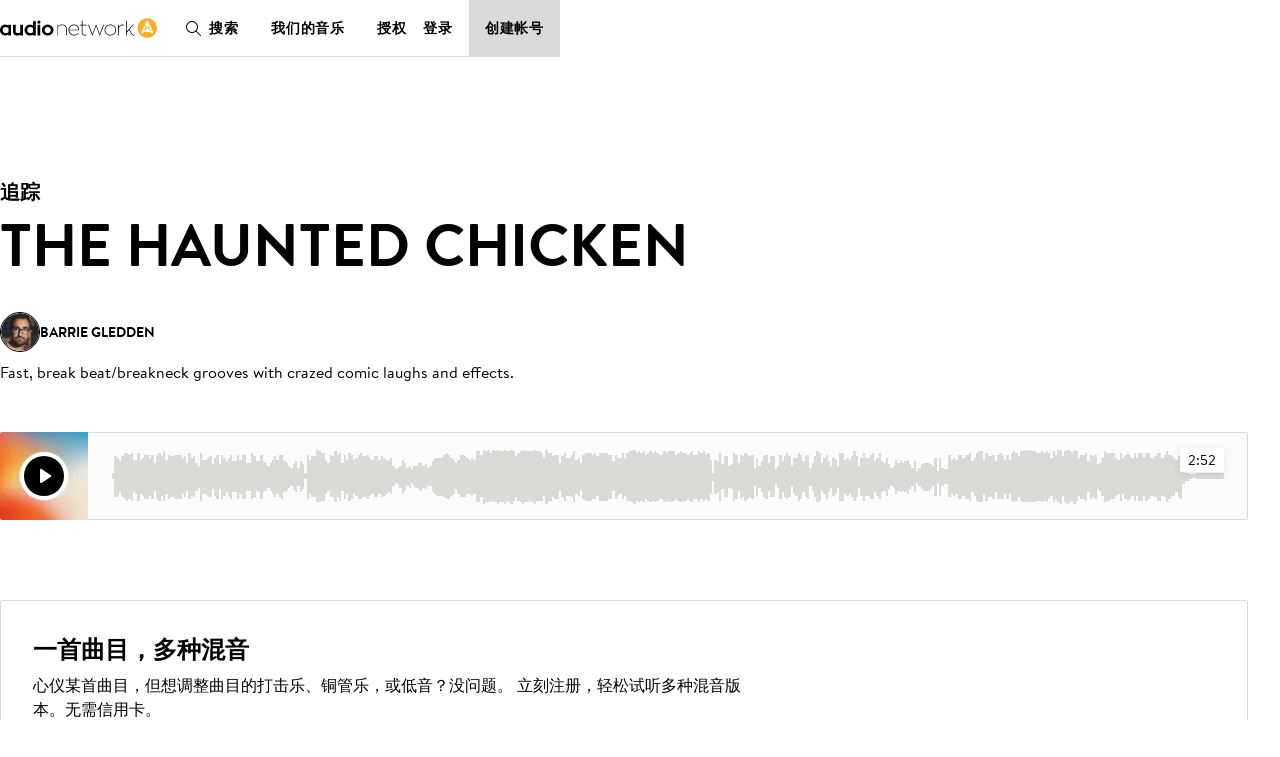

--- FILE ---
content_type: text/html; charset=utf-8
request_url: https://cn.audionetwork.com/browse/m/track/the-haunted-chicken_2005
body_size: 161137
content:
<!DOCTYPE html><html lang="zh-CN"><head><meta charSet="utf-8"/><meta name="viewport" content="width=device-width, minimum-scale=1.0"/><meta property="fb:app_id" content="1079187732132477"/><meta property="og:url" content="https://cn.audionetwork.com"/><meta property="og:type" content="website"/><meta property="og:image" content="https://assets-cdn.audionetwork.com/usr/common/audio-network279x279.png"/><meta property="og:image:width" content="279"/><meta property="og:image:height" content="279"/><meta property="og:locale" content="zh-CN"/><meta property="og:site_name" content="Audio Network"/><link rel="canonical" href="https://cn.audionetwork.com/acq/browse/m/track/the-haunted-chicken_2005"/><link rel="alternate" href="https://www.audionetwork.com/acq/browse/m/track/the-haunted-chicken_2005" hrefLang="x-default"/><link rel="alternate" href="https://www.audionetwork.com/acq/browse/m/track/the-haunted-chicken_2005" hrefLang="en-GB"/><link rel="alternate" href="https://us.audionetwork.com/acq/browse/m/track/the-haunted-chicken_2005" hrefLang="en-US"/><link rel="alternate" href="https://au.audionetwork.com/acq/browse/m/track/the-haunted-chicken_2005" hrefLang="en-AU"/><link rel="alternate" href="https://de.audionetwork.com/acq/browse/m/track/the-haunted-chicken_2005" hrefLang="de-DE"/><link rel="alternate" href="https://es.audionetwork.com/acq/browse/m/track/the-haunted-chicken_2005" hrefLang="es-ES"/><link rel="alternate" href="https://fr.audionetwork.com/acq/browse/m/track/the-haunted-chicken_2005" hrefLang="fr-FR"/><link rel="alternate" href="https://it.audionetwork.com/acq/browse/m/track/the-haunted-chicken_2005" hrefLang="it-IT"/><link rel="alternate" href="https://pt.audionetwork.com/acq/browse/m/track/the-haunted-chicken_2005" hrefLang="pt-PT"/><link rel="alternate" href="https://jp.audionetwork.com/acq/browse/m/track/the-haunted-chicken_2005" hrefLang="ja-JP"/><link rel="alternate" href="https://cn.audionetwork.com/acq/browse/m/track/the-haunted-chicken_2005" hrefLang="zh-CN"/><title>The Haunted Chicken | Audio Network CN</title><meta name="robots" content="index,follow"/><meta name="googlebot" content="index,follow"/><meta name="description" content="Audio Network 的作品音乐库拥有 280,000 首高品质的音乐曲目，可用于电视、电影、广告和企业视频。欢迎自由搜索、收听、下载。"/><meta property="og:title" content="The Haunted Chicken | Audio Network CN"/><meta property="og:description" content="Audio Network 的作品音乐库拥有 280,000 首高品质的音乐曲目，可用于电视、电影、广告和企业视频。欢迎自由搜索、收听、下载。"/><link rel="canonical" href="https://cn.audionetwork.com/browse/m/track/the-haunted-chicken_2005"/><meta name="next-head-count" content="29"/><link rel="preconnect" href="https://assets-cdn.audionetwork.com" crossorigin=""/><link rel="preload" as="style" href="https://assets-cdn.audionetwork.com/webfonts/brandon-text.css"/><style></style>
								<link
									rel="stylesheet"
									href="https://assets-cdn.audionetwork.com/webfonts/brandon-text.css"
									media="print"
									onload="this.media='all';"
								/>
								<style></style><link rel="preload" as="style" href="https://assets-cdn.audionetwork.com/webfonts/audio-write.css"/><style></style>
								<link
									rel="stylesheet"
									href="https://assets-cdn.audionetwork.com/webfonts/audio-write.css"
									media="print"
									onload="this.media='all';"
								/>
								<style></style><link rel="preload" as="style" data-href="https://use.typekit.net/nbh5jyz.css"/><style></style>
								<link
									rel="stylesheet"
									href="https://use.typekit.net/nbh5jyz.css"
									media="print"
									onload="this.media='all';"
								/>
								<style></style><script>
								(function(e,t){var n=e.amplitude||{_q:[],_iq:{}};var r=t.createElement("script")
								;r.type="text/javascript"
								;r.integrity="sha384-u0hlTAJ1tNefeBKwiBNwB4CkHZ1ck4ajx/pKmwWtc+IufKJiCQZ+WjJIi+7C6Ntm"
								;r.crossOrigin="anonymous";r.async=true
								;r.src="https://cdn.amplitude.com/libs/amplitude-8.1.0-min.gz.js"
								;r.onload=function(){if(!e.amplitude.runQueuedFunctions){
								console.log("[Amplitude] Error: could not load SDK")}}
								;var i=t.getElementsByTagName("script")[0];i.parentNode.insertBefore(r,i)
								;function s(e,t){e.prototype[t]=function(){
								this._q.push([t].concat(Array.prototype.slice.call(arguments,0)));return this}}
								var o=function(){this._q=[];return this}
								;var a=["add","append","clearAll","prepend","set","setOnce","unset","preInsert","postInsert","remove"]
								;for(var c=0;c<a.length;c++){s(o,a[c])}n.Identify=o;var u=function(){this._q=[]
								;return this}
								;var l=["setProductId","setQuantity","setPrice","setRevenueType","setEventProperties"]
								;for(var p=0;p<l.length;p++){s(u,l[p])}n.Revenue=u
								;var d=["init","logEvent","logRevenue","setUserId","setUserProperties","setOptOut","setVersionName","setDomain","setDeviceId","enableTracking","setGlobalUserProperties","identify","clearUserProperties","setGroup","logRevenueV2","regenerateDeviceId","groupIdentify","onInit","logEventWithTimestamp","logEventWithGroups","setSessionId","resetSessionId"]
								;function v(e){function t(t){e[t]=function(){
								e._q.push([t].concat(Array.prototype.slice.call(arguments,0)))}}
								for(var n=0;n<d.length;n++){t(d[n])}}v(n);n.getInstance=function(e){
								e=(!e||e.length===0?"$default_instance":e).toLowerCase()
								;if(!Object.prototype.hasOwnProperty.call(n._iq,e)){n._iq[e]={_q:[]};v(n._iq[e])
								}return n._iq[e]};e.amplitude=n})(window,document);
							</script><script>amplitude.getInstance().init(
								"ee6070c9f55eb63627313a712762fe9a",
								null,
								{
									includeUtm: true,
									includeReferrer: true,
									domain: window.location.host,
									includeGclid: true,
									apiEndpoint: 'api2.amplitude.com',
									deferInitialization: false
								});
							</script><script type="text/javascript" src="https://www.googletagmanager.com/gtag/js?id=G-JRGV409BCW" async=""></script><script>window.dataLayer = window.dataLayer || [];
								function gtag() { dataLayer.push(arguments); }
								gtag('js', new Date());
								gtag('config', 'G-JRGV409BCW');</script><script>(function (w, d, s, l, i) {
									w[l] = w[l] || [];
									w[l].push({
											'gtm.start':
													new Date().getTime(),
											event: 'gtm.js'
									});
									var f = d.getElementsByTagName(s)[0],
											j = d.createElement(s),
											dl = l != 'dataLayer' ? '&l=' + l : '';
									j.async = true;
									j.src =
											'//www.googletagmanager.com/gtm.js?id=' + i + dl;
									f.parentNode.insertBefore(j, f);
							})(window, document, 'script', 'dataLayer', 'GTM-55TG9R');</script><script type="text/javascript" src="//widget.trustpilot.com/bootstrap/v5/tp.widget.bootstrap.min.js" async=""></script><link rel="preload" href="/acq/_next/static/css/a5c0fbd6c0c08638.css" as="style"/><link rel="stylesheet" href="/acq/_next/static/css/a5c0fbd6c0c08638.css" data-n-g=""/><noscript data-n-css=""></noscript><script defer="" nomodule="" src="/acq/_next/static/chunks/polyfills-0d1b80a048d4787e.js"></script><script src="/acq/_next/static/chunks/webpack-b20e463666bc3626.js" defer=""></script><script src="/acq/_next/static/chunks/framework-5f4595e5518b5600.js" defer=""></script><script src="/acq/_next/static/chunks/main-f826d50c66eed3ef.js" defer=""></script><script src="/acq/_next/static/chunks/pages/_app-625e2714dc0f7d84.js" defer=""></script><script src="/acq/_next/static/chunks/958-c4e46f8bf7d3a799.js" defer=""></script><script src="/acq/_next/static/chunks/236-7b909654cb0429ee.js" defer=""></script><script src="/acq/_next/static/chunks/288-9448f26d685dd6a8.js" defer=""></script><script src="/acq/_next/static/chunks/pages/browse/m/track/%5Bslug%5D-512f56bb0b98d678.js" defer=""></script><script src="/acq/_next/static/jOvkO1Db8u538EAoPQdn7/_buildManifest.js" defer=""></script><script src="/acq/_next/static/jOvkO1Db8u538EAoPQdn7/_ssgManifest.js" defer=""></script><style data-styled="" data-styled-version="5.3.11">.ckxcsp{font-size:1rem;line-height:1.5rem;color:inherit;text-align:inherit;max-width:46rem;text-wrap:pretty;}/*!sc*/
.ckxcsp a{all:inherit;cursor:pointer;display:inline;position:relative;}/*!sc*/
.ckxcsp a:hover{border-bottom:unset;}/*!sc*/
.ckxcsp a:after{background-color:currentColor;position:absolute;content:'';height:0.0625rem;inset:auto 0 0;}/*!sc*/
.ckxcsp a:hover:after{height:0.125rem;}/*!sc*/
.ckxcsp:is(p){margin-bottom:1.5rem;}/*!sc*/
.ckxcsp:is(p):last-child{margin-bottom:0;}/*!sc*/
data-styled.g1[id="Paragraphstyles__Paragraph-sc-1sqzvqz-0"]{content:"ckxcsp,"}/*!sc*/
.bSYKqM{font-weight:600;font-size:2.5rem;line-height:3rem;margin-bottom:1.5rem;color:inherit;text-align:inherit;text-transform:uppercase;}/*!sc*/
@media screen and (min-width:75em){.bSYKqM{font-size:3.75rem;line-height:4.5rem;margin-bottom:1.5rem;}}/*!sc*/
.bSYKqM:last-child{margin-bottom:0;}/*!sc*/
.ipoDMF{font-weight:600;font-size:1.25rem;line-height:2rem;margin-bottom:0.5rem;color:inherit;text-align:inherit;text-transform:uppercase;}/*!sc*/
@media screen and (min-width:75em){.ipoDMF{font-size:1.5rem;}}/*!sc*/
.ipoDMF:last-child{margin-bottom:0;}/*!sc*/
.kHfWOX{font-weight:600;font-size:1rem;line-height:1.5rem;margin-bottom:0.5rem;color:inherit;text-align:inherit;text-transform:uppercase;}/*!sc*/
@media screen and (min-width:75em){.kHfWOX{font-size:1.25rem;line-height:2rem;}}/*!sc*/
.kHfWOX:last-child{margin-bottom:0;}/*!sc*/
.cgELpA{font-weight:600;font-size:2rem;line-height:2.5rem;margin-bottom:1rem;color:inherit;text-align:inherit;text-transform:uppercase;}/*!sc*/
@media screen and (min-width:75em){.cgELpA{font-size:2.5rem;line-height:3rem;margin-bottom:1.5rem;}}/*!sc*/
.cgELpA:last-child{margin-bottom:0;}/*!sc*/
data-styled.g2[id="Headingstyles__Heading-sc-mk7ac8-0"]{content:"bSYKqM,ipoDMF,kHfWOX,cgELpA,"}/*!sc*/
.hDpMKo{--cols:4;--gap:1rem;-webkit-align-items:start;-webkit-box-align:start;-ms-flex-align:start;align-items:start;display:-webkit-box;display:-webkit-flex;display:-ms-flexbox;display:flex;gap:var(--gap);-webkit-flex-wrap:wrap;-ms-flex-wrap:wrap;flex-wrap:wrap;-webkit-box-pack:start;-webkit-justify-content:start;-ms-flex-pack:start;justify-content:start;}/*!sc*/
@media screen and (min-width:48em){.hDpMKo{--cols:6;--gap:2rem;gap:var(--gap);}}/*!sc*/
@media screen and (min-width:75em){.hDpMKo{--cols:12;}}/*!sc*/
.hkVtTQ{--cols:4;--gap:1rem;-webkit-align-items:center;-webkit-box-align:center;-ms-flex-align:center;align-items:center;display:-webkit-box;display:-webkit-flex;display:-ms-flexbox;display:flex;gap:var(--gap);-webkit-flex-wrap:wrap;-ms-flex-wrap:wrap;flex-wrap:wrap;-webkit-box-pack:center;-webkit-justify-content:center;-ms-flex-pack:center;justify-content:center;}/*!sc*/
@media screen and (min-width:48em){.hkVtTQ{--cols:6;--gap:2rem;gap:var(--gap);}}/*!sc*/
@media screen and (min-width:75em){.hkVtTQ{--cols:12;}}/*!sc*/
data-styled.g3[id="Gridstyles__Grid-sc-1czy463-0"]{content:"hDpMKo,hkVtTQ,"}/*!sc*/
.ekAkSd{width: calc((100% - ((var(--cols) - 1) * var(--gap))) / (var(--cols) / 4) + (var(--gap) * (3)));}/*!sc*/
@media screen and (min-width:48em){.ekAkSd{margin-left:0;width: calc((100% - ((var(--cols) - 1) * var(--gap))) / (var(--cols) / 3) + (var(--gap) * (2)));}}/*!sc*/
@media screen and (min-width:75em){.ekAkSd{margin-left:0;width: calc((100% - ((var(--cols) - 1) * var(--gap))) / (var(--cols) / 5) + (var(--gap) * (4)));}}/*!sc*/
.jDjcID{width: calc((100% - ((var(--cols) - 1) * var(--gap))) / (var(--cols) / 4) + (var(--gap) * (3)));}/*!sc*/
@media screen and (min-width:48em){.jDjcID{margin-left:0;width: calc((100% - ((var(--cols) - 1) * var(--gap))) / (var(--cols) / 3) + (var(--gap) * (2)));}}/*!sc*/
@media screen and (min-width:75em){.jDjcID{margin-left:0;width: calc((100% - ((var(--cols) - 1) * var(--gap))) / (var(--cols) / 5) + (var(--gap) * (4)));margin-left: calc( ((100%  - (var(--gap) * (var(--cols) - 1))) / var(--cols) + var(--gap)) * 2 );}}/*!sc*/
.ktqIWX{width: calc((100% - ((var(--cols) - 1) * var(--gap))) / (var(--cols) / 4) + (var(--gap) * (3)));}/*!sc*/
@media screen and (min-width:48em){.ktqIWX{margin-left:0;width: calc((100% - ((var(--cols) - 1) * var(--gap))) / (var(--cols) / 3) + (var(--gap) * (2)));}}/*!sc*/
@media screen and (min-width:75em){.ktqIWX{margin-left:0;width: calc((100% - ((var(--cols) - 1) * var(--gap))) / (var(--cols) / 6) + (var(--gap) * (5)));}}/*!sc*/
.lhEQSw{width: calc((100% - ((var(--cols) - 1) * var(--gap))) / (var(--cols) / 4) + (var(--gap) * (3)));}/*!sc*/
@media screen and (min-width:48em){.lhEQSw{margin-left:0;width: calc((100% - ((var(--cols) - 1) * var(--gap))) / (var(--cols) / 3) + (var(--gap) * (2)));}}/*!sc*/
@media screen and (min-width:75em){.lhEQSw{margin-left:0;width: calc((100% - ((var(--cols) - 1) * var(--gap))) / (var(--cols) / 5) + (var(--gap) * (4)));margin-left: calc( ((100%  - (var(--gap) * (var(--cols) - 1))) / var(--cols) + var(--gap)) * 1 );}}/*!sc*/
data-styled.g4[id="GridItemstyles__GridItem-sc-2bmkye-0"]{content:"ekAkSd,jDjcID,ktqIWX,lhEQSw,"}/*!sc*/
.eTejod{font-weight:600;font-size:1rem;line-height:1.5rem;margin-bottom:0.5rem;color:inherit;text-transform:uppercase;}/*!sc*/
@media screen and (min-width:75em){.eTejod{font-size:1.25rem;line-height:2rem;}}/*!sc*/
.eTejod:last-child{margin-bottom:0;}/*!sc*/
.eJUalJ{position:absolute;width:1px;margin:-1px;padding:0;border:0;-webkit-clip:rect(1px,1px,1px,1px);clip:rect(1px,1px,1px,1px);-webkit-clip-path:inset(50%);clip-path:inset(50%);height:1px;overflow:hidden;white-space:nowrap;color:inherit;}/*!sc*/
data-styled.g5[id="Textstyles__Text-sc-1k6alu9-0"]{content:"eTejod,eJUalJ,"}/*!sc*/
.ixPvai{background-color:unset;border-bottom:none;color:var(--textPrimary);font-weight:inherit;-webkit-text-decoration:none;text-decoration:none;--roundel-color:var(--brandPrimary);display:-webkit-inline-box;display:-webkit-inline-flex;display:-ms-inline-flexbox;display:inline-flex;grid-area:logo;}/*!sc*/
.ixPvai:hover{border-bottom:none;color:var(--textPrimary);-webkit-text-decoration:none;text-decoration:none;}/*!sc*/
.eulRUq{background-color:unset;border-bottom:none;color:var(--brandPrimary);font-weight:inherit;-webkit-text-decoration:none;text-decoration:none;--roundel-color:var(--brandPrimary);display:-webkit-inline-box;display:-webkit-inline-flex;display:-ms-inline-flexbox;display:inline-flex;grid-area:logo;}/*!sc*/
.eulRUq:hover{border-bottom:none;color:var(--brandPrimary);-webkit-text-decoration:none;text-decoration:none;}/*!sc*/
data-styled.g6[id="Logostyles__LogoWrapper-sc-59f3bk-0"]{content:"ixPvai,eulRUq,"}/*!sc*/
.hhZMOo{background-color:unset;border-bottom:none;color:inherit;font-weight:inherit;-webkit-text-decoration:none;text-decoration:none;}/*!sc*/
.hhZMOo:hover{border-bottom:none;color:inherit;-webkit-text-decoration:none;text-decoration:none;}/*!sc*/
.fasINc{background-color:unset;border-bottom:none;color:var(--brandPrimary);font-weight:inherit;-webkit-text-decoration:none;text-decoration:none;}/*!sc*/
.fasINc:hover{border-bottom:none;color:var(--brandPrimary);-webkit-text-decoration:none;text-decoration:none;}/*!sc*/
data-styled.g7[id="LogoLinkstyles__LogoLink-sc-7llh2y-0"]{content:"hhZMOo,fasINc,"}/*!sc*/
.dQQjcK{margin-inline:auto;max-width:78rem;padding-inline:1rem;width:100%;}/*!sc*/
@media screen and (min-width:75em){.dQQjcK{padding-inline:3rem;}}/*!sc*/
data-styled.g30[id="Containerstyles__Container-sc-u461ci-0"]{content:"dQQjcK,"}/*!sc*/
html{font-family:"BrandonText",-apple-system,BlinkMacSystemFont,"Segoe UI",Roboto,"Helvetica Neue",Arial,sans-serif,"Apple Color Emoji","Segoe UI Emoji","Segoe UI Symbol",sans-serif;-webkit-text-size-adjust:100%;}/*!sc*/
:lang(zh),:lang(ja){font-style:normal !important;}/*!sc*/
body{background-color:var(--backgroundPrimary);color:var(--textPrimary);font-size:1rem;line-height:1.5rem;-webkit-scroll-behavior:smooth;-moz-scroll-behavior:smooth;-ms-scroll-behavior:smooth;scroll-behavior:smooth;-webkit-font-smoothing:antialiased;-moz-osx-font-smoothing:grayscale;}/*!sc*/
*,*::before,*::after{box-sizing:border-box;}/*!sc*/
html,body,div,span,applet,object,iframe,h1,h2,h3,h4,h5,h6,p,blockquote,pre,a,abbr,acronym,address,big,cite,code,del,dfn,em,img,ins,kbd,q,s,samp,small,strike,strong,sub,sup,tt,var,b,u,i,center,dl,dt,dd,menu,ol,ul,li,fieldset,form,label,legend,table,caption,tbody,tfoot,thead,tr,th,td,article,aside,canvas,details,embed,figure,figcaption,footer,header,hgroup,main,menu,nav,output,ruby,section,summary,time,mark,audio,video,input,select,textarea{border:0;font-size:1rem;margin:0;padding:0;vertical-align:baseline;}/*!sc*/
a{color:inherit;-webkit-text-decoration:none;text-decoration:none;}/*!sc*/
button{background:transparent;border:0;color:inherit;cursor:pointer;font-family:inherit;padding:0;width:auto;}/*!sc*/
[type="submit"],input,textarea{font-family:inherit;}/*!sc*/
ul,ol{list-style:none;}/*!sc*/
li{list-style-type:none;}/*!sc*/
img{max-width:100%;display:block;}/*!sc*/
input,textarea{-webkit-appearance:none;-moz-appearance:none;appearance:none;background-color:transparent;white-space:unset;}/*!sc*/
input[type='submit']{cursor:pointer;}/*!sc*/
svg:not(:root){overflow:visible;}/*!sc*/
footer,header,hgroup,main,menu,nav,section{display:block;}/*!sc*/
*[hidden]{display:none;}/*!sc*/
@media (prefers-reduced-motion:reduce){*{-webkit-animation-duration:0.01ms !important;animation-duration:0.01ms !important;-webkit-animation-iteration-count:1 !important;animation-iteration-count:1 !important;-webkit-transition-duration:0.01ms !important;transition-duration:0.01ms !important;-webkit-scroll-behavior:auto !important;-moz-scroll-behavior:auto !important;-ms-scroll-behavior:auto !important;scroll-behavior:auto !important;}}/*!sc*/
data-styled.g32[id="sc-global-dVPMDS1"]{content:"sc-global-dVPMDS1,"}/*!sc*/
.dZZhNq{display:inline-block;font-size:13px;padding:5px 0;}/*!sc*/
.dZZhNq:hover{-webkit-text-decoration:underline;text-decoration:underline;}/*!sc*/
data-styled.g34[id="Footerstyles__Link-sc-1vfjqk-0"]{content:"dZZhNq,"}/*!sc*/
.eGUiey{background-color:var(--white);line-height:1;padding-top:4rem;}/*!sc*/
data-styled.g35[id="Footerstyles__Footer-sc-1vfjqk-1"]{content:"eGUiey,"}/*!sc*/
@media screen and (min-width:75em){.gbBIbD{display:-webkit-box;display:-webkit-flex;display:-ms-flexbox;display:flex;-webkit-flex-direction:row;-ms-flex-direction:row;flex-direction:row;-webkit-box-pack:justify;-webkit-justify-content:space-between;-ms-flex-pack:justify;justify-content:space-between;padding-bottom:2rem;}}/*!sc*/
data-styled.g36[id="Footerstyles__FooterTop-sc-1vfjqk-2"]{content:"gbBIbD,"}/*!sc*/
.jNtLrH{display:-webkit-box;display:-webkit-flex;display:-ms-flexbox;display:flex;-webkit-flex-direction:column;-ms-flex-direction:column;flex-direction:column;-webkit-align-items:center;-webkit-box-align:center;-ms-flex-align:center;align-items:center;padding-bottom:3rem;}/*!sc*/
.jNtLrH p{margin:0;font-weight:600;margin-bottom:1.5rem;}/*!sc*/
@media screen and (min-width:75em){.jNtLrH{-webkit-align-items:flex-start;-webkit-box-align:flex-start;-ms-flex-align:flex-start;align-items:flex-start;max-width:250px;margin-right:2rem;}}/*!sc*/
data-styled.g37[id="Footerstyles__FooterHeader-sc-1vfjqk-3"]{content:"jNtLrH,"}/*!sc*/
@media screen and (min-width:75em){.uUVXu{display:-webkit-box;display:-webkit-flex;display:-ms-flexbox;display:flex;-webkit-flex-direction:row;-ms-flex-direction:row;flex-direction:row;-webkit-box-pack:justify;-webkit-justify-content:space-between;-ms-flex-pack:justify;justify-content:space-between;}.uUVXu > *{-webkit-flex:1;-ms-flex:1;flex:1;}}/*!sc*/
data-styled.g39[id="Footerstyles__PageLinks-sc-1vfjqk-5"]{content:"uUVXu,"}/*!sc*/
.hufcbY{border-top:1px solid #000;padding:0 0 1.5rem 0;overflow:hidden;max-height:64px;-webkit-transition:max-height 0.3s ease;transition:max-height 0.3s ease;position:relative;}/*!sc*/
.hufcbY:after{content:'';-webkit-transition:-webkit-transform 300ms ease;-webkit-transition:transform 300ms ease;transition:transform 300ms ease;color:black;background-image:url('[data-uri]');background-size:100%;background-repeat:no-repeat;display:block;height:30px;width:30px;position:absolute;right:0;top:17px;pointer-events:none;z-index:1;}/*!sc*/
@media screen and (min-width:75em){.hufcbY:after{display:none;}}/*!sc*/
.hufcbY:last-of-type{border-bottom:1px solid #000;}/*!sc*/
.hufcbY li{display:-webkit-box;display:-webkit-flex;display:-ms-flexbox;display:flex;}/*!sc*/
.hufcbY li:not(:last-child){margin-bottom:0.625rem;}/*!sc*/
@media screen and (min-width:75em){.hufcbY{padding:0;border:0 !important;overflow:visible;max-height:300px;}.hufcbY:not(:last-child){margin-right:2rem;}}/*!sc*/
data-styled.g40[id="Footerstyles__LinkSection-sc-1vfjqk-6"]{content:"hufcbY,"}/*!sc*/
.kjkMWT{background-color:#fff;border:none;padding:0;width:100%;text-align:left;height:64px;display:-webkit-box;display:-webkit-flex;display:-ms-flexbox;display:flex;-webkit-align-items:center;-webkit-box-align:center;-ms-flex-align:center;align-items:center;-webkit-box-pack:start;-webkit-justify-content:flex-start;-ms-flex-pack:start;justify-content:flex-start;outline:none;position:relative;cursor:pointer;border-radius:0;text-transform:uppercase;font-weight:600;font-size:1rem;white-space:nowrap;-webkit-letter-spacing:0.03em;-moz-letter-spacing:0.03em;-ms-letter-spacing:0.03em;letter-spacing:0.03em;}/*!sc*/
.kjkMWT:hover,.kjkMWT:focus,.kjkMWT:active{background-color:#fff;}/*!sc*/
@media screen and (min-width:75em){.kjkMWT{cursor:default;}}/*!sc*/
data-styled.g41[id="Footerstyles__SectionHeader-sc-1vfjqk-7"]{content:"kjkMWT,"}/*!sc*/
.gXyVmk{padding:1.5rem 0;display:-webkit-box;display:-webkit-flex;display:-ms-flexbox;display:flex;-webkit-flex-direction:column;-ms-flex-direction:column;flex-direction:column;gap:1.5rem;}/*!sc*/
@media screen and (min-width:75em){.gXyVmk{-webkit-flex-direction:row;-ms-flex-direction:row;flex-direction:row;gap:0;-webkit-box-pack:justify;-webkit-justify-content:space-between;-ms-flex-pack:justify;justify-content:space-between;-webkit-align-items:center;-webkit-box-align:center;-ms-flex-align:center;align-items:center;border-top:1px solid #000;}.gXyVmk:not(:last-child){margin-bottom:0;}}/*!sc*/
data-styled.g42[id="Footerstyles__SocialFooter-sc-1vfjqk-8"]{content:"gXyVmk,"}/*!sc*/
.cbIciF{display:-webkit-box;display:-webkit-flex;display:-ms-flexbox;display:flex;-webkit-flex-direction:row;-ms-flex-direction:row;flex-direction:row;-webkit-box-pack:center;-webkit-justify-content:center;-ms-flex-pack:center;justify-content:center;}/*!sc*/
.cbIciF li:not(:last-child){margin-right:1rem;}/*!sc*/
.cbIciF .sr-only{position:absolute;width:1px;height:1px;padding:0;overflow:hidden;-webkit-clip:rect(0,0,0,0);clip:rect(0,0,0,0);white-space:nowrap;-webkit-clip-path:inset(50%);clip-path:inset(50%);border:0;}/*!sc*/
data-styled.g43[id="Footerstyles__SocialMediaLinks-sc-1vfjqk-9"]{content:"cbIciF,"}/*!sc*/
.ePYJor{background-color:#181c21;color:white;padding-top:2rem;padding-bottom:5rem;}/*!sc*/
data-styled.g44[id="Footerstyles__FooterBottom-sc-1vfjqk-10"]{content:"ePYJor,"}/*!sc*/
.ijsJbY{display:-webkit-box;display:-webkit-flex;display:-ms-flexbox;display:flex;-webkit-flex-direction:row;-ms-flex-direction:row;flex-direction:row;-webkit-flex-wrap:wrap;-ms-flex-wrap:wrap;flex-wrap:wrap;-webkit-box-pack:center;-webkit-justify-content:center;-ms-flex-pack:center;justify-content:center;-webkit-column-gap:1.5rem;column-gap:1.5rem;row-gap:1rem;}/*!sc*/
.ijsJbY .Footerstyles__Link-sc-1vfjqk-0{text-transform:uppercase;font-weight:600;}/*!sc*/
@media screen and (min-width:75em){.ijsJbY{-webkit-box-pack:start;-webkit-justify-content:flex-start;-ms-flex-pack:start;justify-content:flex-start;}.ijsJbY li:not(:last-child){margin-bottom:0rem;}}/*!sc*/
data-styled.g45[id="Footerstyles__Sites-sc-1vfjqk-11"]{content:"ijsJbY,"}/*!sc*/
.OjMSz{margin-top:2rem;-webkit-column-gap:1.5rem;column-gap:1.5rem;row-gap:1rem;display:-webkit-box;display:-webkit-flex;display:-ms-flexbox;display:flex;-webkit-flex-wrap:wrap;-ms-flex-wrap:wrap;flex-wrap:wrap;-webkit-box-pack:center;-webkit-justify-content:center;-ms-flex-pack:center;justify-content:center;margin-top:1rem;}/*!sc*/
@media screen and (min-width:75em){.OjMSz{-webkit-box-pack:start;-webkit-justify-content:flex-start;-ms-flex-pack:start;justify-content:flex-start;}}/*!sc*/
data-styled.g46[id="Footerstyles__FooterLegal-sc-1vfjqk-12"]{content:"OjMSz,"}/*!sc*/
.gEshSd{padding:5px 0;font-size:13px;color:#a5a9a7;}/*!sc*/
data-styled.g47[id="Footerstyles__Company-sc-1vfjqk-13"]{content:"gEshSd,"}/*!sc*/
.dZEQwo{color:var(--white);display:-webkit-box;display:-webkit-flex;display:-ms-flexbox;display:flex;-webkit-box-pack:center;-webkit-justify-content:center;-ms-flex-pack:center;justify-content:center;margin-top:2rem;}/*!sc*/
@media screen and (min-width:75em){.dZEQwo{-webkit-box-pack:start;-webkit-justify-content:flex-start;-ms-flex-pack:start;justify-content:flex-start;margin-top:2.5rem;}}/*!sc*/
data-styled.g48[id="Footerstyles__SesacLogoWrapper-sc-1vfjqk-14"]{content:"dZEQwo,"}/*!sc*/
.kNFvEZ{display:-webkit-box;display:-webkit-flex;display:-ms-flexbox;display:flex;}/*!sc*/
.kNFvEZ svg{width:24px;height:24px;}/*!sc*/
data-styled.g49[id="Iconsstyles__SocialIcon-sc-16p7ns5-0"]{content:"kNFvEZ,"}/*!sc*/
.iAycek{width:48px;margin-bottom:1.5rem;}/*!sc*/
.iAycek a{display:-webkit-box;display:-webkit-flex;display:-ms-flexbox;display:flex;}/*!sc*/
.iAycek svg{width:48px;height:48px;}/*!sc*/
data-styled.g53[id="LogoRoundstyles__LogoRound-sc-1l51j7l-0"]{content:"iAycek,"}/*!sc*/
.fjLnhT{max-width:1048px;margin:0 auto;padding:0 1rem;width:100%;}/*!sc*/
data-styled.g54[id="Wrapperstyles__Wrapper-sc-g6vdyz-0"]{content:"fjLnhT,"}/*!sc*/
.hMlgqk{bottom:1rem;position:fixed;right:1rem;z-index:3;}/*!sc*/
data-styled.g55[id="LiveChatstyles__ButtonContainer-sc-16z97ai-0"]{content:"hMlgqk,"}/*!sc*/
.jSRDYY{font-size:0.875rem;line-height:1.25rem;-webkit-align-items:center;-webkit-box-align:center;-ms-flex-align:center;align-items:center;color:var(--textInverse);display:-webkit-inline-box;display:-webkit-inline-flex;display:-ms-inline-flexbox;display:inline-flex;height:4.5rem;-webkit-box-pack:center;-webkit-justify-content:center;-ms-flex-pack:center;justify-content:center;line-height:1.25rem;padding:1rem;position:relative;text-align:center;text-transform:uppercase;-webkit-user-select:none;-moz-user-select:none;-ms-user-select:none;user-select:none;width:4.5rem;}/*!sc*/
.jSRDYY a{all:inherit;cursor:pointer;display:inline;position:relative;}/*!sc*/
.jSRDYY a:hover{border-bottom:unset;}/*!sc*/
.jSRDYY a:after{background-color:currentColor;position:absolute;content:'';height:0.0625rem;inset:auto 0 0;}/*!sc*/
.jSRDYY a:hover:after{height:0.125rem;}/*!sc*/
.jSRDYY:is(p){margin-bottom:1rem;}/*!sc*/
.jSRDYY:is(p):last-child{margin-bottom:0;}/*!sc*/
.jSRDYY:before{background-color:var(--ui1);border-radius:50%;box-shadow:var(--boxShadowDefault);content:'';display:block;inset:0;position:absolute;-webkit-transition:150ms -webkit-transform ease-in-out;-webkit-transition:150ms transform ease-in-out;transition:150ms transform ease-in-out;z-index:-1;}/*!sc*/
.jSRDYY:hover:before{box-shadow:var(--boxShadowHover);-webkit-transform:scale(1.05);-ms-transform:scale(1.05);transform:scale(1.05);}/*!sc*/
data-styled.g56[id="LiveChatstyles__Button-sc-16z97ai-1"]{content:"jSRDYY,"}/*!sc*/
.gEqZdU{text-transform:uppercase;font-weight:600;position:relative;line-height:24px;font-size:14px;-webkit-align-self:flex-start;-ms-flex-item-align:start;align-self:flex-start;-webkit-letter-spacing:0.03em;-moz-letter-spacing:0.03em;-ms-letter-spacing:0.03em;letter-spacing:0.03em;}/*!sc*/
.gEqZdU:after{content:'';position:absolute;bottom:0;left:0;right:0;left:0px;width:100%;height:1px;background:currentcolor;}/*!sc*/
data-styled.g57[id="Trackstyles__Link-sc-c11lz0-0"]{content:"gEqZdU,"}/*!sc*/
.hNzUsb{line-height:24px;margin-bottom:2rem;}/*!sc*/
@media screen and (min-width:75em){.hNzUsb{margin-bottom:3rem;}}/*!sc*/
data-styled.g59[id="Trackstyles__TrackDescription-sc-c11lz0-2"]{content:"hNzUsb,"}/*!sc*/
.dfkbaf{font-size:0.875rem;font-weight:600;line-height:1rem;position:relative;text-transform:uppercase;}/*!sc*/
.dfkbaf:after{background-color:var(--textPrimary);content:'';display:block;height:0.0625rem;inset:auto 0 -0.25rem 0;position:absolute;-webkit-transform:translateY(0);-ms-transform:translateY(0);transform:translateY(0);-webkit-transition:-webkit-transform 0.15s ease-in-out;-webkit-transition:transform 0.15s ease-in-out;transition:transform 0.15s ease-in-out;will-change:transform;}/*!sc*/
data-styled.g61[id="AvatarLinkstyles__AvatarLinkText-sc-1ht0oru-0"]{content:"dfkbaf,"}/*!sc*/
.iYGiA-d{-webkit-align-items:center;-webkit-box-align:center;-ms-flex-align:center;align-items:center;display:-webkit-box;display:-webkit-flex;display:-ms-flexbox;display:flex;gap:0.5rem;height:3.5rem;}/*!sc*/
.iYGiA-d:hover > .AvatarLinkstyles__AvatarLinkText-sc-1ht0oru-0:after{-webkit-transform:translateY(-0.125rem);-ms-transform:translateY(-0.125rem);transform:translateY(-0.125rem);}/*!sc*/
data-styled.g62[id="AvatarLinkstyles__AvatarLink-sc-1ht0oru-1"]{content:"iYGiA-d,"}/*!sc*/
.gjKYvO{background-color:unset;border:0.0625rem solid var(--textPrimary);}/*!sc*/
data-styled.g63[id="AvatarLinkstyles__AvatarLinkImage-sc-1ht0oru-2"]{content:"gjKYvO,"}/*!sc*/
.tYLN{display:-webkit-box;display:-webkit-flex;display:-ms-flexbox;display:flex;-webkit-flex-wrap:wrap;-ms-flex-wrap:wrap;flex-wrap:wrap;-webkit-align-content:center;-ms-flex-line-pack:center;align-content:center;margin-top:0.5rem;}/*!sc*/
@media screen and (min-width:48em){.tYLN{margin-top:-4rem;}}/*!sc*/
data-styled.g64[id="SearchGetStartedcomponent__StyledGridItem-sc-1dmd80u-0"]{content:"tYLN,"}/*!sc*/
.fByFBc{display:-webkit-box;display:-webkit-flex;display:-ms-flexbox;display:flex;-webkit-box-pack:center;-webkit-justify-content:center;-ms-flex-pack:center;justify-content:center;padding-bottom:0.5rem;}/*!sc*/
data-styled.g65[id="SearchGetStartedcomponent__StyledImageGridItem-sc-1dmd80u-1"]{content:"fByFBc,"}/*!sc*/
.eRLdgg{background-color:var(--backgroundPrimary);padding:1.5rem 0;margin-top:0.5rem;text-align:left;}/*!sc*/
.eRLdgg:last-child{padding-bottom:3.5rem;}/*!sc*/
@media screen and (min-width:75em){.eRLdgg{padding:2.5rem 0;margin-top:5rem;}}/*!sc*/
.eRLdgg:last-child{padding-bottom:5rem;}/*!sc*/
.fySfQy{background-color:var(--backgroundPrimary);padding:1.5rem 0;text-align:left;}/*!sc*/
.fySfQy:last-child{padding-bottom:3.5rem;}/*!sc*/
@media screen and (min-width:75em){.fySfQy{padding:2.5rem 0;}}/*!sc*/
.fySfQy:last-child{padding-bottom:5rem;}/*!sc*/
data-styled.g69[id="Sectionstyles__Section-sc-10j8itc-0"]{content:"eRLdgg,fySfQy,"}/*!sc*/
.eVfozs{margin-bottom:3rem;}/*!sc*/
@media (min-width:1100px){.eVfozs{margin-bottom:4rem;}}/*!sc*/
data-styled.g102[id="AlbumDetailsstyles__AlbumDetails-sc-1snti9s-0"]{content:"eVfozs,"}/*!sc*/
.dGsJFQ{display:-webkit-box;display:-webkit-flex;display:-ms-flexbox;display:flex;-webkit-flex-direction:column;-ms-flex-direction:column;flex-direction:column;-webkit-box-pack:end;-webkit-justify-content:flex-end;-ms-flex-pack:end;justify-content:flex-end;}/*!sc*/
data-styled.g103[id="AlbumDetailsstyles__AlbumInfo-sc-1snti9s-1"]{content:"dGsJFQ,"}/*!sc*/
.cjDmYn{max-width:144px;margin-right:1.5rem;border-radius:2px;overflow:hidden;-webkit-flex-shrink:0;-ms-flex-negative:0;flex-shrink:0;}/*!sc*/
.cjDmYn img{display:block;}/*!sc*/
data-styled.g104[id="AlbumDetailsstyles__AlbumCover-sc-1snti9s-2"]{content:"cjDmYn,"}/*!sc*/
.hCRrlK{-webkit-align-items:center;-webkit-box-align:center;-ms-flex-align:center;align-items:center;display:-webkit-box;display:-webkit-flex;display:-ms-flexbox;display:flex;-webkit-flex-direction:row;-ms-flex-direction:row;flex-direction:row;}/*!sc*/
data-styled.g105[id="AlbumDetailsstyles__AlbumWrap-sc-1snti9s-3"]{content:"hCRrlK,"}/*!sc*/
.dRShRD{margin-bottom:1rem;line-height:24px;}/*!sc*/
data-styled.g106[id="AlbumDetailsstyles__TrackCount-sc-1snti9s-4"]{content:"dRShRD,"}/*!sc*/
.dTrvhY{margin-bottom:0.5rem;}/*!sc*/
.dTrvhY:after{opacity:0.9;-webkit-transition:-webkit-transform 0.15s ease-in-out 0s;-webkit-transition:transform 0.15s ease-in-out 0s;transition:transform 0.15s ease-in-out 0s;}/*!sc*/
.dTrvhY:hover:after{-webkit-transform:translateY(-2px);-ms-transform:translateY(-2px);transform:translateY(-2px);}/*!sc*/
data-styled.g107[id="AlbumDetailsstyles__AlbumLink-sc-1snti9s-5"]{content:"dTrvhY,"}/*!sc*/
.kJuHZZ{line-height:24px;}/*!sc*/
data-styled.g108[id="AlbumDetailsstyles__ArtistName-sc-1snti9s-6"]{content:"kJuHZZ,"}/*!sc*/
.liPxOO{-webkit-column-gap:1rem;column-gap:1rem;display:-webkit-box;display:-webkit-flex;display:-ms-flexbox;display:flex;-webkit-flex-direction:column;-ms-flex-direction:column;flex-direction:column;margin-block:-0.5rem 0.5rem;}/*!sc*/
@media screen and (min-width:75em){.liPxOO{-webkit-flex-direction:row;-ms-flex-direction:row;flex-direction:row;-webkit-flex-wrap:wrap;-ms-flex-wrap:wrap;flex-wrap:wrap;margin-bottom:-0.5rem 1rem;}}/*!sc*/
data-styled.g112[id="ArtistsDetailsstyles__Artists-sc-1bgt4ag-0"]{content:"liPxOO,"}/*!sc*/
.bqkcnR{width:100%;}/*!sc*/
data-styled.g113[id="TrackDetailsstyles__TrackDetails-sc-ushod3-0"]{content:"bqkcnR,"}/*!sc*/
.ccxVAY{display:-webkit-box;display:-webkit-flex;display:-ms-flexbox;display:flex;-webkit-align-items:center;-webkit-box-align:center;-ms-flex-align:center;align-items:center;-webkit-box-pack:justify;-webkit-justify-content:space-between;-ms-flex-pack:justify;justify-content:space-between;gap:0.5rem;margin-bottom:0.5rem;}/*!sc*/
data-styled.g114[id="TrackDetailsstyles__HeaderContainer-sc-ushod3-1"]{content:"ccxVAY,"}/*!sc*/
.cGkGTY{margin-bottom:0;}/*!sc*/
data-styled.g115[id="TrackDetailsstyles__Heading-sc-ushod3-2"]{content:"cGkGTY,"}/*!sc*/
.gtFDed{font-size:1rem;}/*!sc*/
data-styled.g116[id="TrackDetailsstyles__DetailsList-sc-ushod3-3"]{content:"gtFDed,"}/*!sc*/
.grWxRH{display:-webkit-box;display:-webkit-flex;display:-ms-flexbox;display:flex;line-height:1.5;margin-bottom:0.5rem;gap:0.25rem;}/*!sc*/
data-styled.g117[id="TrackDetailsstyles__DetailRow-sc-ushod3-4"]{content:"grWxRH,"}/*!sc*/
.drmlxU{display:-webkit-box;display:-webkit-flex;display:-ms-flexbox;display:flex;-webkit-flex-direction:column;-ms-flex-direction:column;flex-direction:column;line-height:1.5;margin-bottom:0.5rem;gap:0.5rem;}/*!sc*/
data-styled.g118[id="TrackDetailsstyles__DetailColumn-sc-ushod3-5"]{content:"drmlxU,"}/*!sc*/
.bbFvjX{font-weight:600;text-align:left;}/*!sc*/
data-styled.g119[id="TrackDetailsstyles__DetailsTerm-sc-ushod3-6"]{content:"bbFvjX,"}/*!sc*/
.jiprYd{font-weight:400;display:-webkit-box;display:-webkit-flex;display:-ms-flexbox;display:flex;-webkit-flex-direction:column;-ms-flex-direction:column;flex-direction:column;gap:0.5rem;}/*!sc*/
data-styled.g120[id="TrackDetailsstyles__DetailsDescription-sc-ushod3-7"]{content:"jiprYd,"}/*!sc*/
.eCtEGR{-webkit-align-items:center;-webkit-box-align:center;-ms-flex-align:center;align-items:center;display:-webkit-box;display:-webkit-flex;display:-ms-flexbox;display:flex;margin-right:-0.5rem;padding-left:0.5rem;position:relative;z-index:1;}/*!sc*/
.eCtEGR:hover:before{position:absolute;background-color:var(--backgroundSecondary);border-radius:0.125rem;content:'';inset:0px;z-index:-1;}/*!sc*/
data-styled.g121[id="TrackDetailsstyles__CopyButton-sc-ushod3-8"]{content:"eCtEGR,"}/*!sc*/
.myWuY{border:1px solid #d9dad9;padding:2rem;border-radius:2px;}/*!sc*/
data-styled.g122[id="TrackMixstyles__TrackMix-sc-yqlukg-0"]{content:"myWuY,"}/*!sc*/
.hJJFNz.hJJFNz.hJJFNz{margin-bottom:1rem;}/*!sc*/
data-styled.g123[id="TrackMixstyles__Description-sc-yqlukg-1"]{content:"hJJFNz,"}/*!sc*/
.coXDwJ{background-color:#fcfcfc;display:-webkit-box;display:-webkit-flex;display:-ms-flexbox;display:flex;-webkit-align-items:center;-webkit-box-align:center;-ms-flex-align:center;align-items:center;position:relative;box-shadow:inset 0px 0px 0px 1px #d9dad9;border-radius:2px;overflow:hidden;}/*!sc*/
.coXDwJ .AlbumArtworkImagestyles__AlbumArtworkPicture-sc-14puoy-1,.coXDwJ .AlbumArtworkImagestyles__PlaceholderArtwork-sc-14puoy-0{width:88px;height:88px;display:block;}/*!sc*/
data-styled.g124[id="TrackRowstyles__TrackRow-sc-lzn35z-0"]{content:"coXDwJ,"}/*!sc*/
.ioxHNg{border:none;padding:0;margin:0;display:block;cursor:pointer;-webkit-user-select:none;-moz-user-select:none;-ms-user-select:none;user-select:none;max-height:88px;}/*!sc*/
data-styled.g125[id="TrackRowstyles__PlayButton-sc-lzn35z-1"]{content:"ioxHNg,"}/*!sc*/
.bfDBNO{width:40px;height:40px;position:absolute;background-color:#010101;top:24px;left:24px;border-radius:50%;}/*!sc*/
.bfDBNO svg{position:absolute;top:11px;left:11px;}/*!sc*/
data-styled.g126[id="TrackRowstyles__ActionIcon-sc-lzn35z-2"]{content:"bfDBNO,"}/*!sc*/
.fDbVSQ{width:calc(100% - 136px);position:absolute;top:16px;left:112px;height:56px;}/*!sc*/
data-styled.g127[id="TrackRowstyles__Waveform-sc-lzn35z-3"]{content:"fDbVSQ,"}/*!sc*/
.jLHGiA{background-color:#fcfcfc;position:absolute;top:0;left:0;width:100%;overflow:hidden;height:56px;background-repeat:no-repeat;background-size:100% 100%;image-rendering:pixelated;cursor:pointer;}/*!sc*/
data-styled.g128[id="TrackRowstyles__BaseWaveform-sc-lzn35z-4"]{content:"jLHGiA,"}/*!sc*/
.gdnKYJ{position:absolute;top:0;left:0;width:100%;overflow:hidden;height:56px;background-repeat:no-repeat;background-size:100% 100%;image-rendering:pixelated;cursor:pointer;-webkit-filter:hue-rotate(345deg);filter:hue-rotate(345deg);}/*!sc*/
data-styled.g129[id="TrackRowstyles__PlayingWaveform-sc-lzn35z-5"]{content:"gdnKYJ,"}/*!sc*/
.eWINP{width:100%;height:56px;-webkit-appearance:auto;-moz-appearance:auto;appearance:auto;position:absolute;top:0;left:0;opacity:0;cursor:pointer;-webkit-tap-highlight-color:transparent;}/*!sc*/
data-styled.g130[id="TrackRowstyles__Scrubber-sc-lzn35z-6"]{content:"eWINP,"}/*!sc*/
.jdwuki{background-color:white;padding:4px 8px;border-radius:2px;font-size:14px;line-height:16px;box-shadow:0px 2px 10px rgba(24,28,33,0.1);position:absolute;right:1.5rem;top:1rem;-webkit-user-select:none;-moz-user-select:none;-ms-user-select:none;user-select:none;pointer-events:none;}/*!sc*/
data-styled.g131[id="TrackRowstyles__TrackDuration-sc-lzn35z-7"]{content:"jdwuki,"}/*!sc*/
.bWKJYJ.bWKJYJ.bWKJYJ{margin-bottom:0.5rem;}/*!sc*/
data-styled.g132[id="slug__StyledTag-sc-xex189-0"]{content:"bWKJYJ,"}/*!sc*/
</style></head><body><noscript><iframe src="https://www.googletagmanager.com/ns.html?id=GTM-55TG9R" height="0" width="0" style="display:none;visibility:hidden" title="gtm"></iframe></noscript><div id="__next" data-reactroot=""><header class="zeglf Pj-b5"><a role="link" aria-label="Audio Network" class="Logostyles__LogoWrapper-sc-59f3bk-0 ixPvai LogoLinkstyles__LogoLink-sc-7llh2y-0 hhZMOo Header_logo__biydZ" href="/" color="textPrimary"><svg width="157" height="20" viewBox="0 0 314 40" fill="none" xmlns="http://www.w3.org/2000/svg"><path fill-rule="evenodd" clip-rule="evenodd" d="M303.713 30.883c-.688-.144-1.32-.563-1.74-1.624-.261-.659-.855-1.4-1.74-1.4h-11.357c-.695 0-1.32.451-1.74 1.392-.546 1.247-1.416 1.825-2.617 1.624a2.216 2.216 0 01-1.527-3.168c.19-.426 5.766-12.675 5.766-12.675 2.001.378 2.024 1.914 1.891 2.653-.35 1.859-1.709 5.317-1.788 5.607-.119.451-.08 1.109.372 1.31.394.169.774.088 1.17-.24.608-.499 6.002-5.696 6.532-6.202.009.957-.024 1.915-.031 2.872-.017 2.461 1.629 3.169 2.309 3.45 1.756.715 4.041-.604 4.809-1.303.245.53 1.7 3.571 2.095 4.601.767 1.994-.941 3.417-2.404 3.103zm-11.08-24.328c.142-.306.815-1.19 1.961-1.142a2.197 2.197 0 011.843 1.126c.277.539 7.133 15.658 7.133 15.658-.727.66-1.819 1.183-2.689 1.239-.869.057-1.518-.297-1.969-.956-.538-.773-.419-1.94-.253-4.73.047-.804 0-1.793-.64-2.074-.585-.266-1.035.193-1.677.747-.459.394-3.495 3.225-5.094 4.785.159-.458 1.211-3.433 1.077-4.688-.174-1.561-1.598-2.478-3.038-2.647.498-1.093 2.784-6.12 3.346-7.318zm1.898-6.007c-10.605 0-19.21 8.75-19.21 19.534 0 10.786 8.605 19.543 19.21 19.543 10.613 0 19.211-8.75 19.211-19.535S305.144.548 294.531.548z" fill="var(--roundel-color)"></path><path fill-rule="evenodd" clip-rule="evenodd" d="M46.162 34.824V13.588h-5.436v14.979c-1.252 1.055-2.854 1.681-4.81 1.681-3.012 0-4.615-1.604-4.615-4.888V13.588h-5.436V25.36c0 6.883 2.855 9.777 9.073 9.777 2.19 0 4.185-.625 5.788-1.721v1.408h5.436zm19.882-14.939v8.526c-1.291 1.134-3.168 1.837-5.202 1.837-3.638 0-6.335-2.463-6.335-6.062 0-3.481 2.697-6.101 6.335-6.101 2.073 0 3.911.704 5.202 1.8zm5.475 14.939V5.336l-5.475 1.991V14.8a12.854 12.854 0 00-6.18-1.603c-5.906 0-10.754 4.341-10.754 10.989 0 6.532 4.848 10.99 10.754 10.99 2.23 0 4.459-.626 6.18-1.642v1.29h5.475zm9.03.091h-5.437V13.679h5.437v21.236zM77.81 4.996c-1.721 0-3.129 1.448-3.129 3.208 0 1.76 1.408 3.167 3.129 3.167s3.089-1.407 3.089-3.167c0-1.76-1.368-3.208-3.089-3.208zm17.52 13.089c3.481 0 6.257 2.738 6.257 6.101 0 3.325-2.776 6.063-6.257 6.063-3.443 0-6.258-2.738-6.258-6.063 0-3.363 2.815-6.101 6.258-6.101zm0 17.052c6.413 0 11.615-4.888 11.615-10.951 0-6.101-5.202-10.989-11.615-10.989-6.415 0-11.615 4.888-11.615 10.989 0 6.063 5.2 10.951 11.615 10.951zm38.431-.308V22.494c0-6.226-4.005-9.439-9.201-9.439-3.45 0-6.426 1.071-8.368 2.975v-2.578h-1.428v21.377h1.428V17.417c2.101-1.863 4.759-2.974 8.249-2.974 4.442 0 7.892 2.817 7.892 8.051v12.335h1.428zm22.999-11.462h-18.283c.238-5.037 4.045-8.963 9.4-8.963 5.314 0 8.606 3.728 8.883 8.963zm-18.283 1.269h19.672v-.475c0-6.505-3.927-11.105-10.272-11.105-6.426 0-10.868 4.918-10.868 10.985 0 6.029 4.442 10.947 10.868 10.947 4.005 0 7.416-1.626 9.399-4.125l-1.111-.873c-1.903 2.42-4.997 3.61-8.209 3.61-4.958 0-9.162-3.728-9.479-8.964zm26.422 3.371V14.761h8.329v-1.309h-8.329V5.318l-1.468.491v7.643h-3.926v1.309h3.926v14.04c0 4.084 2.657 6.187 5.91 6.187 1.784 0 3.054-.278 3.808-.476v-1.309c-.715.199-1.785.397-3.531.397-2.776 0-4.719-1.547-4.719-5.593zM11.536 18.085c2.035 0 3.912.704 5.241 1.838v8.526c-1.329 1.134-3.168 1.799-5.241 1.799-3.831 0-6.296-2.894-6.296-6.101 0-3.168 2.425-6.062 6.296-6.062zm10.678 16.739V13.588h-5.437v1.33c-1.799-1.056-3.989-1.76-6.218-1.76C3.91 13.158 0 18.476 0 24.147c0 5.632 3.91 10.99 10.559 10.99 2.346 0 4.459-.704 6.218-1.877v1.564h5.437zM208.22 13.452l-8.328 21.377h-.873l-6.861-18.918-6.861 18.918h-.873l-8.409-21.377h1.548L184.9 32.33l6.742-18.878h.991l6.783 18.878 7.337-18.878h1.467zm12.51.992c5.592 0 10.152 4.283 10.152 9.597 0 5.275-4.56 9.559-10.152 9.559-5.632 0-10.193-4.284-10.193-9.559 0-5.314 4.561-9.597 10.193-9.597zm0 20.543c6.386 0 11.58-4.917 11.58-10.946 0-6.068-5.194-10.986-11.58-10.986-6.426 0-11.621 4.918-11.621 10.986 0 6.029 5.195 10.946 11.621 10.946zm24.104-21.931c-3.49.039-6.028 2.22-7.258 5.512v-5.116h-1.427v21.376h1.427V23.605c0-5.076 2.895-9.042 7.139-9.042 1.032 0 2.222.198 3.451.792l.357-1.388c-1.27-.635-2.538-.911-3.689-.911zm18.679 17.315c.968 1.619 1.844 2.995 3.328 3.239.538.088 1.447.075 2.094-.305l.391 1.167c-.939.591-2.166.553-2.796.449-2.231-.367-3.52-2.58-4.267-3.861l-.074-.128-3.315-5.593-.798-1.305-4.422 5.099v5.696h-1.428V5.826l1.379-.559.049 21.656 12.003-13.698 1.824-.034-8.486 9.783 1.221 1.994.032.001 3.265 5.402z" fill="currentColor"></path></svg></a><a role="link" aria-label="Audio Network" color="brandPrimary" class="Logostyles__LogoWrapper-sc-59f3bk-0 eulRUq LogoLinkstyles__LogoLink-sc-7llh2y-0 fasINc Header_roundel__UlCQQ" href="/"><svg width="32" height="32" viewBox="0 0 40 40" fill="none" xmlns="http://www.w3.org/2000/svg"><path fill-rule="evenodd" clip-rule="evenodd" d="M29.392 30.335c-.688-.144-1.32-.563-1.74-1.624-.261-.659-.855-1.4-1.74-1.4H14.555c-.695 0-1.32.451-1.74 1.392-.546 1.247-1.416 1.825-2.617 1.624a2.216 2.216 0 01-1.527-3.168c.19-.426 5.766-12.675 5.766-12.675 2.001.378 2.024 1.914 1.891 2.653-.35 1.859-1.709 5.317-1.788 5.607-.119.451-.08 1.109.372 1.31.394.169.774.088 1.17-.24.608-.499 6.002-5.696 6.532-6.202.009.957-.024 1.915-.031 2.872-.017 2.461 1.629 3.169 2.309 3.45 1.756.715 4.041-.604 4.809-1.303.245.53 1.7 3.571 2.095 4.601.767 1.994-.941 3.417-2.404 3.103zM18.312 6.007c.142-.306.815-1.19 1.961-1.142a2.197 2.197 0 011.843 1.126c.277.539 7.133 15.658 7.133 15.658-.727.66-1.819 1.183-2.689 1.239-.869.057-1.518-.297-1.969-.956-.538-.773-.419-1.94-.253-4.73.047-.804 0-1.793-.64-2.074-.585-.266-1.035.193-1.677.747-.459.394-3.495 3.225-5.094 4.785.159-.458 1.211-3.433 1.077-4.688-.174-1.561-1.598-2.478-3.038-2.647.498-1.093 2.784-6.12 3.346-7.318zM20.21 0C9.605 0 1 8.75 1 19.534 1 30.32 9.605 39.077 20.21 39.077c10.613 0 19.211-8.75 19.211-19.535S30.823 0 20.21 0z" fill="var(--roundel-color)"></path></svg></a><button aria-label="打开菜单" aria-expanded="false" class="JFLBI MobileMenu_mobileMenuButton__U2gWT"><span class="uSbzV _9vZH5"><svg width="1em" height="1em" viewBox="0 0 32 32" fill="none" xmlns="http://www.w3.org/2000/svg"><path fill-rule="evenodd" clip-rule="evenodd" d="M9.5 10.5a.5.5 0 01.5-.5h12a.5.5 0 010 1H10a.5.5 0 01-.5-.5zm0 5a.5.5 0 01.5-.5h12a.5.5 0 010 1H10a.5.5 0 01-.5-.5zM10 20a.5.5 0 000 1h12a.5.5 0 000-1H10z" fill="currentColor"></path></svg></span></button><div class="BjfVh MobileMenu_mobileMenu__7BYRG" id="mobile-menu"><nav class="Qd+NM"><ul class="jchmV"><li class="_4Witm"><a href="/music" class="TCDph doxZe">我们的音乐</a></li><li class="_4Witm"><a href="/track/searchkeyword" class="TCDph doxZe">搜索</a></li><div aria-hidden="true" class="-Ee0Y"></div><li class="_4Witm"><a href="/solutions/tv-and-film" class="TCDph doxZe" data-testid="tv-and-film-link"><span class="MobileMenu_licensingLink__mKTbL">影视<span class="MobileMenu_licensingLinkDescription__Khbil">适用于电视台、影视制作公司，影视后期公司，电影制片厂等</span></span></a></li><li class="_4Witm"><a href="/solutions/advertising" class="TCDph doxZe" data-testid="advertising-link"><span class="MobileMenu_licensingLink__mKTbL">广告<span class="MobileMenu_licensingLinkDescription__Khbil">适用于广告代理商，广告制作公司，freelancers制作广告内容</span></span></a></li><li class="_4Witm"><a href="/solutions/brands-business" class="TCDph doxZe" data-testid="brands-business-link"><span class="MobileMenu_licensingLink__mKTbL">品牌与商业适用音乐<span class="MobileMenu_licensingLinkDescription__Khbil">适用于品牌或企业制作视频宣传产品和服务</span></span></a></li><li class="_4Witm"><a href="/solutions/individual-creators" class="TCDph doxZe" data-testid="individual-creators-link"><span class="MobileMenu_licensingLink__mKTbL">个人非商用<span class="MobileMenu_licensingLinkDescription__Khbil">适用于个人非商用内容创作</span></span></a></li></ul></nav><div class="MobileMenu_mobileMenuLogin__EpXIR"><a class="rRkjR PjA5T rYhzu" href="/registration"><span class="l1cZZ">创建帐号</span></a><a class="rRkjR PjA5T +lQL4 OY6vG" href="/login"><span class="l1cZZ">登录</span></a></div></div><nav class="Qd+NM DesktopNavBar_desktopNavBar___1fRl" id="desktop-nav-bar"><ul class="jchmV"><li class="_4Witm"><a href="/track/searchkeyword" class="TCDph doxZe" id="search-link"><span class="UCmuQ"><span class="uSbzV _9vZH5"><svg width="1em" height="1em" viewBox="0 0 32 32" fill="none" xmlns="http://www.w3.org/2000/svg"><path fill-rule="evenodd" clip-rule="evenodd" d="M20 15a5 5 0 11-10 0 5 5 0 0110 0zm-1.126 4.581a6 6 0 11.707-.707l4.273 4.272a.5.5 0 01-.708.708l-4.272-4.273z" fill="currentColor"></path></svg></span></span>搜索</a></li><li class="_4Witm"><a href="/music" class="TCDph doxZe" id="our-music-link">我们的音乐</a></li><li class="_4Witm"><button class="TCDph doxZe" popovertarget="licensing-popover" data-testid="licensing-button" id="music-solutions-popover-button">授权</button></li><div class="f6eAL H0Bjf" id="licensing-popover" popover="auto"><ul class="+Moo6" role="menu"><li class="hJDhK" role="presentation"><a class="DesktopNavBar_licensingLink__1PLkE Jsl9T cz2sJ" href="/solutions/tv-and-film" role="menuitem" tabindex="-1">影视<span class="DesktopNavBar_licensingLinkDescription__0aXx5">适用于电视台、影视制作公司，影视后期公司，电影制片厂等</span></a></li><li class="hJDhK" role="presentation"><a class="DesktopNavBar_licensingLink__1PLkE Jsl9T cz2sJ" href="/solutions/advertising" role="menuitem" tabindex="-1">广告<span class="DesktopNavBar_licensingLinkDescription__0aXx5">适用于广告代理商，广告制作公司，freelancers制作广告内容</span></a></li><li class="hJDhK" role="presentation"><a class="DesktopNavBar_licensingLink__1PLkE Jsl9T cz2sJ" href="/solutions/brands-business" role="menuitem" tabindex="-1">品牌与商业适用音乐<span class="DesktopNavBar_licensingLinkDescription__0aXx5">适用于品牌或企业制作视频宣传产品和服务</span></a></li><li class="hJDhK" role="presentation"><a class="DesktopNavBar_licensingLink__1PLkE Jsl9T cz2sJ" href="/solutions/individual-creators" role="menuitem" tabindex="-1">个人非商用<span class="DesktopNavBar_licensingLinkDescription__0aXx5">适用于个人非商用内容创作</span></a></li></ul><div class="hm+NX"><div aria-hidden="true" class="-Ee0Y"></div><button class="naJx3 cz2sJ">Close</button></div></div></ul></nav><div class="UH51L LoggedOutActions_headerActions__fG6xO"><nav class="Qd+NM"><ul class="jchmV"><li class="_4Witm"><a href="/login" class="TCDph doxZe">登录</a></li><li class="_4Witm sVkM5"><a href="/registration" class="TCDph doxZe">创建帐号</a></li></ul></nav></div></header><main class="_app_headerOffset__ZoV4b"><section class="Sectionstyles__Section-sc-10j8itc-0 eRLdgg"><div class="Containerstyles__Container-sc-u461ci-0 dQQjcK"><span class="Textstyles__Text-sc-1k6alu9-0 eTejod slug__StyledTag-sc-xex189-0 bWKJYJ">追踪</span><h1 class="Headingstyles__Heading-sc-mk7ac8-0 bSYKqM">The Haunted Chicken</h1><div class="ArtistsDetailsstyles__Artists-sc-1bgt4ag-0 liPxOO"><a href="/browse/m/composer/barrie-gledden_12" data-cy="composer-link" class="AvatarLinkstyles__AvatarLink-sc-1ht0oru-1 iYGiA-d"><span class="rp83K MN8X+ AvatarLinkstyles__AvatarLinkImage-sc-1ht0oru-2 gjKYvO" role="presentation"><span style="box-sizing:border-box;display:inline-block;overflow:hidden;width:initial;height:initial;background:none;opacity:1;border:0;margin:0;padding:0;position:relative;max-width:100%"><span style="box-sizing:border-box;display:block;width:initial;height:initial;background:none;opacity:1;border:0;margin:0;padding:0;max-width:100%"><img style="display:block;max-width:100%;width:initial;height:initial;background:none;opacity:1;border:0;margin:0;padding:0" alt="" aria-hidden="true" src="data:image/svg+xml,%3csvg%20xmlns=%27http://www.w3.org/2000/svg%27%20version=%271.1%27%20width=%2780%27%20height=%2780%27/%3e"/></span><img alt="" src="[data-uri]" decoding="async" data-nimg="intrinsic" style="position:absolute;top:0;left:0;bottom:0;right:0;box-sizing:border-box;padding:0;border:none;margin:auto;display:block;width:0;height:0;min-width:100%;max-width:100%;min-height:100%;max-height:100%"/><noscript><img alt="" srcSet="/acq/_next/image?url=https%3A%2F%2Fimages.ctfassets.net%2Fuygeax0v3i3l%2F7wCAuaijXauKUqO4c0asUk%2Fdfd9a3ed6e5c1e2e6a69c060c77be703%2FBarrie_Gledden_600x800.jpg%3Fw%3D80%26h%3D80%26fm%3Djpg%26fl%3Dprogressive%26f%3Dface%26fit%3Dthumb&amp;w=96&amp;q=75 1x, /acq/_next/image?url=https%3A%2F%2Fimages.ctfassets.net%2Fuygeax0v3i3l%2F7wCAuaijXauKUqO4c0asUk%2Fdfd9a3ed6e5c1e2e6a69c060c77be703%2FBarrie_Gledden_600x800.jpg%3Fw%3D80%26h%3D80%26fm%3Djpg%26fl%3Dprogressive%26f%3Dface%26fit%3Dthumb&amp;w=256&amp;q=75 2x" src="/acq/_next/image?url=https%3A%2F%2Fimages.ctfassets.net%2Fuygeax0v3i3l%2F7wCAuaijXauKUqO4c0asUk%2Fdfd9a3ed6e5c1e2e6a69c060c77be703%2FBarrie_Gledden_600x800.jpg%3Fw%3D80%26h%3D80%26fm%3Djpg%26fl%3Dprogressive%26f%3Dface%26fit%3Dthumb&amp;w=256&amp;q=75" decoding="async" data-nimg="intrinsic" style="position:absolute;top:0;left:0;bottom:0;right:0;box-sizing:border-box;padding:0;border:none;margin:auto;display:block;width:0;height:0;min-width:100%;max-width:100%;min-height:100%;max-height:100%" loading="lazy"/></noscript></span></span><span class="AvatarLinkstyles__AvatarLinkText-sc-1ht0oru-0 dfkbaf">Barrie Gledden</span></a></div><p class="Trackstyles__TrackDescription-sc-c11lz0-2 hNzUsb">Fast, break beat/breakneck grooves with crazed comic laughs and effects<!-- -->.</p><div class="TrackRowstyles__TrackRow-sc-lzn35z-0 coXDwJ"><button class="TrackRowstyles__PlayButton-sc-lzn35z-1 ioxHNg js-play-button" title="播放曲目"><span style="box-sizing:border-box;display:inline-block;overflow:hidden;width:initial;height:initial;background:none;opacity:1;border:0;margin:0;padding:0;position:relative;max-width:100%"><span style="box-sizing:border-box;display:block;width:initial;height:initial;background:none;opacity:1;border:0;margin:0;padding:0;max-width:100%"><img style="display:block;max-width:100%;width:initial;height:initial;background:none;opacity:1;border:0;margin:0;padding:0" alt="" aria-hidden="true" src="data:image/svg+xml,%3csvg%20xmlns=%27http://www.w3.org/2000/svg%27%20version=%271.1%27%20width=%2788%27%20height=%2788%27/%3e"/></span><img alt="Children, Comedy album artwork" src="[data-uri]" decoding="async" data-nimg="intrinsic" class="js-album-artwork" style="position:absolute;top:0;left:0;bottom:0;right:0;box-sizing:border-box;padding:0;border:none;margin:auto;display:block;width:0;height:0;min-width:100%;max-width:100%;min-height:100%;max-height:100%"/><noscript><img alt="Children, Comedy album artwork" srcSet="/acq/_next/image?url=https%3A%2F%2Fimages.ctfassets.net%2Fuygeax0v3i3l%2F66Jm7hiiMKFjmj8ZZ7ngLe%2F163c1e2e40192e6e28e725b5f7664b8d%2F4092_-_ARCHIVE_ALBUM_ARTWORK_CHILDREN.jpg&amp;w=96&amp;q=75 1x, /acq/_next/image?url=https%3A%2F%2Fimages.ctfassets.net%2Fuygeax0v3i3l%2F66Jm7hiiMKFjmj8ZZ7ngLe%2F163c1e2e40192e6e28e725b5f7664b8d%2F4092_-_ARCHIVE_ALBUM_ARTWORK_CHILDREN.jpg&amp;w=256&amp;q=75 2x" src="/acq/_next/image?url=https%3A%2F%2Fimages.ctfassets.net%2Fuygeax0v3i3l%2F66Jm7hiiMKFjmj8ZZ7ngLe%2F163c1e2e40192e6e28e725b5f7664b8d%2F4092_-_ARCHIVE_ALBUM_ARTWORK_CHILDREN.jpg&amp;w=256&amp;q=75" decoding="async" data-nimg="intrinsic" style="position:absolute;top:0;left:0;bottom:0;right:0;box-sizing:border-box;padding:0;border:none;margin:auto;display:block;width:0;height:0;min-width:100%;max-width:100%;min-height:100%;max-height:100%" class="js-album-artwork" loading="lazy"/></noscript></span><span class="TrackRowstyles__ActionIcon-sc-lzn35z-2 bfDBNO"><svg width="18" height="18" fill="none" xmlns="https://www.w3.org/2000/svg"><title>PlayIcon</title><path d="M5 15.132V2.869a1 1 0 011.555-.833l9.197 6.132a1 1 0 010 1.664l-9.197 6.131A1 1 0 015 15.133z" fill="#fff"></path></svg></span></button><div class="TrackRowstyles__Waveform-sc-lzn35z-3 fDbVSQ"><div style="background-image:url(&#x27;https://content2.audionetwork.com/Preview/tracks/mp3/v5res/ANW1037/11_y.png&#x27;)" class="TrackRowstyles__PlayingWaveform-sc-lzn35z-5 gdnKYJ"></div><div id="baseWaveform" data-testid="track-waveform" style="background-image:url(&#x27;https://content2.audionetwork.com/Preview/tracks/mp3/v5res/ANW1037/11_g.png&#x27;)" class="TrackRowstyles__BaseWaveform-sc-lzn35z-4 jLHGiA"></div><input type="range" id="scrubber" data-testid="scrubber" aria-label="scrubber" min="0" max="100" class="TrackRowstyles__Scrubber-sc-lzn35z-6 eWINP"/></div><div class="TrackRowstyles__TrackDuration-sc-lzn35z-7 jdwuki">2:52</div></div></div></section><section class="Sectionstyles__Section-sc-10j8itc-0 fySfQy"><div class="Containerstyles__Container-sc-u461ci-0 dQQjcK"><div class="TrackMixstyles__TrackMix-sc-yqlukg-0 myWuY js-other-mixes"><h2 class="Headingstyles__Heading-sc-mk7ac8-0 ipoDMF">一首曲目，多种混音</h2><p class="Paragraphstyles__Paragraph-sc-1sqzvqz-0 ckxcsp TrackMixstyles__Description-sc-yqlukg-1 hJJFNz">心仪某首曲目，但想调整曲目的打击乐、铜管乐，或低音？没问题。 立刻注册，轻松试听多种混音版本。无需信用卡。</p><a class="rRkjR PjA5T js-track-mix-register-cta rYhzu" href="/registration"><span class="l1cZZ">免费创建帐户</span></a></div></div></section><section class="Sectionstyles__Section-sc-10j8itc-0 fySfQy"><div class="Containerstyles__Container-sc-u461ci-0 dQQjcK"><div class="Gridstyles__Grid-sc-1czy463-0 hDpMKo"><div class="GridItemstyles__GridItem-sc-2bmkye-0 ekAkSd"><div class="TrackDetailsstyles__TrackDetails-sc-ushod3-0 bqkcnR"><div class="TrackDetailsstyles__HeaderContainer-sc-ushod3-1 ccxVAY"><h2 class="Headingstyles__Heading-sc-mk7ac8-0 ipoDMF TrackDetailsstyles__Heading-sc-ushod3-2 cGkGTY">曲目详情</h2><button data-testid="copy-button" data-cy="copy-button" class="TrackDetailsstyles__CopyButton-sc-ushod3-8 eCtEGR">Copy all<span class="uSbzV _9vZH5"><svg width="1em" height="1em" viewBox="0 0 32 32" fill="none" xmlns="http://www.w3.org/2000/svg"><rect x="12.5" y="11.5" width="11" height="12" rx="1.5" stroke="currentColor"></rect><path d="M20 10v0a2 2 0 00-2-2h-7a2 2 0 00-2 2v8a2 2 0 002 2v0" stroke="currentColor"></path></svg></span></button></div><dl class="TrackDetailsstyles__DetailsList-sc-ushod3-3 gtFDed"><div class="TrackDetailsstyles__DetailColumn-sc-ushod3-5 drmlxU"><dt class="TrackDetailsstyles__DetailsTerm-sc-ushod3-6 bbFvjX">艺术家与作曲家</dt><dd class="TrackDetailsstyles__DetailsDescription-sc-ushod3-7 jiprYd">Barrie Gledden<span>PRS: 00275138360, 50%</span></dd></div><div class="TrackDetailsstyles__DetailColumn-sc-ushod3-5 drmlxU"><dt class="TrackDetailsstyles__DetailsTerm-sc-ushod3-6 bbFvjX">出版社</dt><dd class="TrackDetailsstyles__DetailsDescription-sc-ushod3-7 jiprYd"><span>Audio Network Rights Limited</span><span>PRS: 01159006470, 50%</span></dd></div><div class="TrackDetailsstyles__DetailRow-sc-ushod3-4 grWxRH"><dt class="TrackDetailsstyles__DetailsTerm-sc-ushod3-6 bbFvjX">ISWC</dt><dd class="TrackDetailsstyles__DetailsDescription-sc-ushod3-7 jiprYd">T9002913522</dd></div><div class="TrackDetailsstyles__DetailRow-sc-ushod3-4 grWxRH"><dt class="TrackDetailsstyles__DetailsTerm-sc-ushod3-6 bbFvjX">ISRC</dt><dd class="TrackDetailsstyles__DetailsDescription-sc-ushod3-7 jiprYd">GB-FFM-02-03711</dd></div><div class="TrackDetailsstyles__DetailRow-sc-ushod3-4 grWxRH"><dt class="TrackDetailsstyles__DetailsTerm-sc-ushod3-6 bbFvjX">唱片公司代码</dt><dd class="TrackDetailsstyles__DetailsDescription-sc-ushod3-7 jiprYd">27831</dd></div><div class="TrackDetailsstyles__DetailRow-sc-ushod3-4 grWxRH"><dt class="TrackDetailsstyles__DetailsTerm-sc-ushod3-6 bbFvjX">发行年份</dt><dd class="TrackDetailsstyles__DetailsDescription-sc-ushod3-7 jiprYd">2002</dd></div><div class="TrackDetailsstyles__DetailRow-sc-ushod3-4 grWxRH"><dt class="TrackDetailsstyles__DetailsTerm-sc-ushod3-6 bbFvjX js-track-details-key">音调</dt><dd class="TrackDetailsstyles__DetailsDescription-sc-ushod3-7 jiprYd">Bm</dd></div><div class="TrackDetailsstyles__DetailRow-sc-ushod3-4 grWxRH"><dt class="TrackDetailsstyles__DetailsTerm-sc-ushod3-6 bbFvjX">节拍</dt><dd class="TrackDetailsstyles__DetailsDescription-sc-ushod3-7 jiprYd">4/4</dd></div><div class="TrackDetailsstyles__DetailRow-sc-ushod3-4 grWxRH"><dt class="TrackDetailsstyles__DetailsTerm-sc-ushod3-6 bbFvjX">拍速</dt><dd class="TrackDetailsstyles__DetailsDescription-sc-ushod3-7 jiprYd">144 BPM</dd></div><div class="TrackDetailsstyles__DetailRow-sc-ushod3-4 grWxRH"><dt class="TrackDetailsstyles__DetailsTerm-sc-ushod3-6 bbFvjX">速度</dt><dd class="TrackDetailsstyles__DetailsDescription-sc-ushod3-7 jiprYd">Very Fast</dd></div><div class="TrackDetailsstyles__DetailRow-sc-ushod3-4 grWxRH"><dt class="TrackDetailsstyles__DetailsTerm-sc-ushod3-6 bbFvjX">曲目专辑编号</dt><dd class="TrackDetailsstyles__DetailsDescription-sc-ushod3-7 jiprYd">1037/11</dd></div></dl></div></div><div class="GridItemstyles__GridItem-sc-2bmkye-0 jDjcID"><div class="AlbumDetailsstyles__AlbumDetails-sc-1snti9s-0 eVfozs"><h2 class="Headingstyles__Heading-sc-mk7ac8-0 ipoDMF">专辑详情</h2><div class="AlbumDetailsstyles__AlbumWrap-sc-1snti9s-3 hCRrlK"><div class="AlbumDetailsstyles__AlbumCover-sc-1snti9s-2 cjDmYn"><span style="box-sizing:border-box;display:inline-block;overflow:hidden;width:initial;height:initial;background:none;opacity:1;border:0;margin:0;padding:0;position:relative;max-width:100%"><span style="box-sizing:border-box;display:block;width:initial;height:initial;background:none;opacity:1;border:0;margin:0;padding:0;max-width:100%"><img style="display:block;max-width:100%;width:initial;height:initial;background:none;opacity:1;border:0;margin:0;padding:0" alt="" aria-hidden="true" src="data:image/svg+xml,%3csvg%20xmlns=%27http://www.w3.org/2000/svg%27%20version=%271.1%27%20width=%27144%27%20height=%27144%27/%3e"/></span><img alt="Children, Comedy album artwork" src="[data-uri]" decoding="async" data-nimg="intrinsic" class="js-album-artwork" style="position:absolute;top:0;left:0;bottom:0;right:0;box-sizing:border-box;padding:0;border:none;margin:auto;display:block;width:0;height:0;min-width:100%;max-width:100%;min-height:100%;max-height:100%"/><noscript><img alt="Children, Comedy album artwork" srcSet="/acq/_next/image?url=https%3A%2F%2Fimages.ctfassets.net%2Fuygeax0v3i3l%2F66Jm7hiiMKFjmj8ZZ7ngLe%2F163c1e2e40192e6e28e725b5f7664b8d%2F4092_-_ARCHIVE_ALBUM_ARTWORK_CHILDREN.jpg&amp;w=256&amp;q=75 1x, /acq/_next/image?url=https%3A%2F%2Fimages.ctfassets.net%2Fuygeax0v3i3l%2F66Jm7hiiMKFjmj8ZZ7ngLe%2F163c1e2e40192e6e28e725b5f7664b8d%2F4092_-_ARCHIVE_ALBUM_ARTWORK_CHILDREN.jpg&amp;w=384&amp;q=75 2x" src="/acq/_next/image?url=https%3A%2F%2Fimages.ctfassets.net%2Fuygeax0v3i3l%2F66Jm7hiiMKFjmj8ZZ7ngLe%2F163c1e2e40192e6e28e725b5f7664b8d%2F4092_-_ARCHIVE_ALBUM_ARTWORK_CHILDREN.jpg&amp;w=384&amp;q=75" decoding="async" data-nimg="intrinsic" style="position:absolute;top:0;left:0;bottom:0;right:0;box-sizing:border-box;padding:0;border:none;margin:auto;display:block;width:0;height:0;min-width:100%;max-width:100%;min-height:100%;max-height:100%" class="js-album-artwork" loading="lazy"/></noscript></span></div><div class="AlbumDetailsstyles__AlbumInfo-sc-1snti9s-1 dGsJFQ"><h3 class="Headingstyles__Heading-sc-mk7ac8-0 kHfWOX">Children, Comedy</h3><div class="AlbumDetailsstyles__ArtistName-sc-1snti9s-6 kJuHZZ">Barrie Gledden</div><div class="AlbumDetailsstyles__TrackCount-sc-1snti9s-4 dRShRD">24 曲目</div><a class="Trackstyles__Link-sc-c11lz0-0 AlbumDetailsstyles__AlbumLink-sc-1snti9s-5 gEqZdU dTrvhY js-show-album-link" href="/browse/m/album/children-comedy_1037">显示专辑</a></div></div></div></div></div></div></section><section style="margin-top:0" class="Sectionstyles__Section-sc-10j8itc-0 eRLdgg"><div class="Containerstyles__Container-sc-u461ci-0 dQQjcK"><div class="Gridstyles__Grid-sc-1czy463-0 hkVtTQ"><div class="GridItemstyles__GridItem-sc-2bmkye-0 ktqIWX SearchGetStartedcomponent__StyledImageGridItem-sc-1dmd80u-1 fByFBc"><span style="box-sizing:border-box;display:inline-block;overflow:hidden;width:initial;height:initial;background:none;opacity:1;border:0;margin:0;padding:0;position:relative;max-width:100%"><span style="box-sizing:border-box;display:block;width:initial;height:initial;background:none;opacity:1;border:0;margin:0;padding:0;max-width:100%"><img style="display:block;max-width:100%;width:initial;height:initial;background:none;opacity:1;border:0;margin:0;padding:0" alt="" aria-hidden="true" src="data:image/svg+xml,%3csvg%20xmlns=%27http://www.w3.org/2000/svg%27%20version=%271.1%27%20width=%27559%27%20height=%27608%27/%3e"/></span><img alt="Our music search tool" data-cy="get-started-image" src="[data-uri]" decoding="async" data-nimg="intrinsic" style="position:absolute;top:0;left:0;bottom:0;right:0;box-sizing:border-box;padding:0;border:none;margin:auto;display:block;width:0;height:0;min-width:100%;max-width:100%;min-height:100%;max-height:100%"/><noscript><img alt="Our music search tool" data-cy="get-started-image" srcSet="/acq/_next/image?url=https%3A%2F%2Fassets-cdn.audionetwork.com%2Fusr%2Fcommon%2Fsearch-tool-illustration-zh-cn.png%3Fid%3D2&amp;w=640&amp;q=75 1x, /acq/_next/image?url=https%3A%2F%2Fassets-cdn.audionetwork.com%2Fusr%2Fcommon%2Fsearch-tool-illustration-zh-cn.png%3Fid%3D2&amp;w=1200&amp;q=75 2x" src="/acq/_next/image?url=https%3A%2F%2Fassets-cdn.audionetwork.com%2Fusr%2Fcommon%2Fsearch-tool-illustration-zh-cn.png%3Fid%3D2&amp;w=1200&amp;q=75" decoding="async" data-nimg="intrinsic" style="position:absolute;top:0;left:0;bottom:0;right:0;box-sizing:border-box;padding:0;border:none;margin:auto;display:block;width:0;height:0;min-width:100%;max-width:100%;min-height:100%;max-height:100%" loading="lazy"/></noscript></span></div><div class="GridItemstyles__GridItem-sc-2bmkye-0 lhEQSw SearchGetStartedcomponent__StyledGridItem-sc-1dmd80u-0 tYLN"><h2 data-cy="get-started-heading" class="Headingstyles__Heading-sc-mk7ac8-0 cgELpA">动动指尖，乐享精彩好音乐</h2><p data-cy="get-started-paragraph" class="Paragraphstyles__Paragraph-sc-1sqzvqz-0 ckxcsp">超过280,000首原创曲目，按情绪、音乐风格、乐器类型、BPM等自由筛选。强大的搜索引擎和筛选功能，让您轻松为作品找到完美拍档。</p><a class="rRkjR PjA5T rYhzu" href="/registration" data-cy="get-started-cta" data-testid="get-started-cta"><span class="l1cZZ">免费注册</span></a></div></div></div></section></main><footer class="Footerstyles__Footer-sc-1vfjqk-1 eGUiey"><div class="Wrapperstyles__Wrapper-sc-g6vdyz-0 fjLnhT"><div class="Footerstyles__FooterTop-sc-1vfjqk-2 gbBIbD"><div class="Footerstyles__FooterHeader-sc-1vfjqk-3 jNtLrH"><div class="LogoRoundstyles__LogoRound-sc-1l51j7l-0 iAycek"><a href="/" aria-label="Audio Network Roundel Logo"><svg xmlns="https://www.w3.org/2000/svg" viewBox="0 0 47 47"><path d="M171.693571,5073.3201 C170.869196,5073.14685 170.112091,5072.64613 169.610104,5071.37561 C169.29787,5070.58551 168.587092,5069.69958 167.527272,5069.69958 L153.929209,5069.69958 C153.095949,5069.69958 152.348364,5070.239 151.846377,5071.36546 C151.192716,5072.85746 150.1513,5073.5511 148.711975,5073.30994 C147.547442,5073.11829 145.956443,5071.63517 146.884261,5069.5168 C147.112091,5069.00593 153.787688,5054.3417 153.787688,5054.3417 C156.183389,5054.79419 156.211313,5056.63269 156.050753,5057.51926 C155.633806,5059.74298 154.005364,5063.88389 153.910805,5064.2304 C153.76865,5064.76919 153.815612,5065.5593 154.355676,5065.79982 C154.829104,5066.00226 155.283494,5065.90517 155.756923,5065.51043 C156.486105,5064.91388 162.944026,5058.69331 163.578649,5058.08725 C163.588168,5059.23274 163.550091,5060.37824 163.540572,5061.52436 C163.521533,5064.47155 165.491402,5065.31877 166.305623,5065.65512 C168.407494,5066.51186 171.143988,5064.93292 172.062921,5064.09522 C172.356117,5064.73111 174.098791,5068.37067 174.571585,5069.60375 C175.489885,5071.9912 173.44513,5073.69579 171.693571,5073.3201 M158.427416,5044.19281 C158.597495,5043.82664 159.402831,5042.76682 160.77552,5042.8252 C161.997169,5042.8728 162.725716,5043.68258 162.981469,5044.17314 C163.313377,5044.81855 171.522223,5062.92053 171.522223,5062.92053 C170.65152,5063.71 169.344832,5064.33638 168.303416,5064.40365 C167.262,5064.47155 166.485222,5064.04762 165.945158,5063.25815 C165.30165,5062.33351 165.443806,5060.93734 165.642442,5057.59605 C165.699559,5056.63269 165.642442,5055.44912 164.875818,5055.11214 C164.17456,5054.79419 163.635765,5055.34314 162.868506,5056.00695 C162.318923,5056.47911 158.683169,5059.86863 156.769781,5061.73633 C156.959533,5061.18801 158.219259,5057.62524 158.058065,5056.12245 C157.849909,5054.25476 156.145312,5053.15686 154.421677,5052.95442 C155.018222,5051.64519 157.754716,5045.62706 158.427416,5044.19281 M160.7,5037 C148.001832,5037 137.7,5047.47572 137.7,5060.38839 C137.7,5073.30106 148.001832,5083.78693 160.7,5083.78693 C173.407053,5083.78693 183.7,5073.30994 183.7,5060.39854 C183.7,5047.48524 173.407053,5037 160.7,5037" transform="translate(-137 -5037)"></path></svg></a></div></div><div class="Footerstyles__PageLinks-sc-1vfjqk-5 uUVXu"><div aria-expanded="false" class="Footerstyles__LinkSection-sc-1vfjqk-6 hufcbY"><button class="Footerstyles__SectionHeader-sc-1vfjqk-7 kjkMWT js-footer-link-section-header-0">音乐</button><ul class="js-footer-link-section-list"><li><a class="Footerstyles__Link-sc-1vfjqk-0 dZZhNq js-footer-link-0-0" href="https://cn.audionetwork.com/music">我们的音乐</a></li><li><a class="Footerstyles__Link-sc-1vfjqk-0 dZZhNq js-footer-link-0-1" href="https://cn.audionetwork.com/track/searchkeyword">搜索</a></li><li><a class="Footerstyles__Link-sc-1vfjqk-0 dZZhNq js-footer-link-0-2" href="https://cn.audionetwork.com/playlist-hub">歌单</a></li><li><a class="Footerstyles__Link-sc-1vfjqk-0 dZZhNq js-footer-link-0-3" href="https://cn.audionetwork.com/albums">专辑</a></li><li><a class="Footerstyles__Link-sc-1vfjqk-0 dZZhNq js-footer-link-0-4" href="https://cn.audionetwork.com/collections">合辑</a></li></ul></div><div aria-expanded="false" class="Footerstyles__LinkSection-sc-1vfjqk-6 hufcbY"><button class="Footerstyles__SectionHeader-sc-1vfjqk-7 kjkMWT js-footer-link-section-header-1">帮助</button><ul class="js-footer-link-section-list"><li><a class="Footerstyles__Link-sc-1vfjqk-0 dZZhNq js-footer-link-1-0" href="https://cn.audionetwork.com/content/帮助/常见问题">常见问题</a></li><li><a class="Footerstyles__Link-sc-1vfjqk-0 dZZhNq js-footer-link-1-1" href="https://cn.audionetwork.com/content/帮助/我们如何运用ai">我们如何运用AI</a></li></ul></div><div aria-expanded="false" class="Footerstyles__LinkSection-sc-1vfjqk-6 hufcbY"><button class="Footerstyles__SectionHeader-sc-1vfjqk-7 kjkMWT js-footer-link-section-header-2">支持</button><ul class="js-footer-link-section-list"><li><a class="Footerstyles__Link-sc-1vfjqk-0 dZZhNq js-footer-link-2-0" href="https://cn.audionetwork.com/contact?source=Contact+Jiawei">联系我们</a></li><li><a class="Footerstyles__Link-sc-1vfjqk-0 dZZhNq js-footer-link-2-1" href="https://cn.audionetwork.com/content/支持/关于我们">关于我们</a></li></ul></div><div aria-expanded="false" class="Footerstyles__LinkSection-sc-1vfjqk-6 hufcbY"><button class="Footerstyles__SectionHeader-sc-1vfjqk-7 kjkMWT js-footer-link-section-header-we-chat">请扫二维码加微信</button><ul class="js-footer-link-section-list"><li><img class="js-we-chat" alt="WeChat QR Code" src="https://assets-cdn.audionetwork.com/usr/common/ChinaWeChatQRCode.png" width="200" height="auto"/></li></ul></div></div></div><div class="Footerstyles__SocialFooter-sc-1vfjqk-8 gXyVmk"><ul class="Footerstyles__SocialMediaLinks-sc-1vfjqk-9 cbIciF"><li><a href="https://www.facebook.com/audionetwork" rel="noreferrer noopener" target="_blank" title="Facebook"><span class="sr-only">Facebook</span><div class="Iconsstyles__SocialIcon-sc-16p7ns5-0 kNFvEZ"><svg xmlns="https://www.w3.org/2000/svg" viewBox="0 0 30 30"><path d="M24.21,4.65H5.79A1.14,1.14,0,0,0,4.65,5.79V24.21a1.14,1.14,0,0,0,1.14,1.14h9.91v-8H13V14.21h2.7v-2.3a3.76,3.76,0,0,1,4-4.13,22.11,22.11,0,0,1,2.41.12v2.79H20.48c-1.3,0-1.55.62-1.55,1.52v2H22l-.4,3.12H18.93v8h5.27a1.14,1.14,0,0,0,1.14-1.14V5.79A1.14,1.14,0,0,0,24.21,4.65Z"></path></svg></div></a></li><li><a href="https://twitter.com/audionetwork" rel="noreferrer noopener" target="_blank" title="Twitter"><span class="sr-only">Twitter</span><div class="Iconsstyles__SocialIcon-sc-16p7ns5-0 kNFvEZ"><svg xmlns="https://www.w3.org/2000/svg" viewBox="0 0 30 30"><path d="M27.16,7.92a9.23,9.23,0,0,1-2.77.77,5,5,0,0,0,2.12-2.76,9.31,9.31,0,0,1-3.07,1.21,4.76,4.76,0,0,0-3.53-1.58q-4.42.43-4.83,5a5.55,5.55,0,0,0,.12,1.14,13.57,13.57,0,0,1-10-5.24,5.14,5.14,0,0,0,1.49,6.7,4.71,4.71,0,0,1-2.18-.64v.07a5,5,0,0,0,3.87,4.91,5,5,0,0,1-1.27.17,5.9,5.9,0,0,1-.91-.07,4.87,4.87,0,0,0,4.52,3.47,9.49,9.49,0,0,1-6,2.14,9.65,9.65,0,0,1-1.17-.07A13.26,13.26,0,0,0,11,25.41q6.69-.26,10.21-4.64a15.14,15.14,0,0,0,3.54-9.61c0-.22,0-.43,0-.65A10.47,10.47,0,0,0,27.16,7.92Z"></path></svg></div></a></li><li><a href="https://www.instagram.com/audionetwork/" rel="noreferrer noopener" target="_blank" title="Instagram"><span class="sr-only">Instagram</span><div class="Iconsstyles__SocialIcon-sc-16p7ns5-0 kNFvEZ"><svg xmlns="https://www.w3.org/2000/svg" viewBox="0 0 30 30"><path d="M15,9.47a5.31,5.31,0,1,0,5.31,5.31A5.31,5.31,0,0,0,15,9.47Zm0,8.76a3.45,3.45,0,1,1,3.45-3.45A3.45,3.45,0,0,1,15,18.23Z"></path><circle cx="20.51" cy="9.27" r="1.24"></circle><path d="M24.79,8a5.29,5.29,0,0,0-3-3,7.59,7.59,0,0,0-2.51-.48c-1.11,0-1.46-.06-4.26-.06s-3.16,0-4.26.06A7.59,7.59,0,0,0,8.23,5a5.29,5.29,0,0,0-3,3,7.59,7.59,0,0,0-.48,2.51c0,1.11-.06,1.46-.06,4.26s0,3.16.06,4.26a7.59,7.59,0,0,0,.48,2.51,5.29,5.29,0,0,0,3,3,7.59,7.59,0,0,0,2.51.52c1.11,0,1.46.06,4.26.06s3.16,0,4.26-.06a7.59,7.59,0,0,0,2.51-.48,5.29,5.29,0,0,0,3-3,7.59,7.59,0,0,0,.48-2.51c0-1.11.06-1.46.06-4.26s0-3.16-.06-4.26A7.59,7.59,0,0,0,24.79,8ZM23.4,19A5.72,5.72,0,0,1,23,20.9a3.43,3.43,0,0,1-2,2,5.72,5.72,0,0,1-1.92.36c-1.09,0-1.4.06-4.2.06s-3.09,0-4.2-.06a5.72,5.72,0,0,1-1.92-.36,3.42,3.42,0,0,1-2-2A5.72,5.72,0,0,1,6.51,19c0-1.09-.06-1.4-.06-4.2s0-3.09.06-4.2a5.72,5.72,0,0,1,.36-1.94,3.42,3.42,0,0,1,2-2,5.72,5.72,0,0,1,1.92-.36c1.09,0,1.4-.06,4.2-.06s3.09,0,4.2.06a5.72,5.72,0,0,1,1.92.36,3.43,3.43,0,0,1,2,2,5.72,5.72,0,0,1,.36,1.92c0,1.09.06,1.4.06,4.2s0,3.1,0,4.2Z"></path></svg></div></a></li><li><a href="https://www.youtube.com/user/AudioNetworkMusic?feature=mhee" rel="noreferrer noopener" target="_blank" title="YouTube"><span class="sr-only">YouTube</span><div class="Iconsstyles__SocialIcon-sc-16p7ns5-0 kNFvEZ"><svg xmlns="https://www.w3.org/2000/svg" viewBox="0 0 30 30"><path d="M25.6,9.47a2.78,2.78,0,0,0-2-2C21.92,7.06,15,7.06,15,7.06s-6.92,0-8.65.46a2.78,2.78,0,0,0-2,2,28.86,28.86,0,0,0-.46,5.33,28.86,28.86,0,0,0,.46,5.33,2.78,2.78,0,0,0,2,2c1.73.46,8.65.46,8.65.46s6.92,0,8.65-.46a2.78,2.78,0,0,0,2-2,28.88,28.88,0,0,0,.46-5.33A28.87,28.87,0,0,0,25.6,9.47ZM12.79,18.12V11.48l5.75,3.32Z"></path></svg></div></a></li><li><a href="https://www.linkedin.com/company/536154?trk=tyah" rel="noreferrer noopener" target="_blank" title="LinkedIn"><span class="sr-only">LinkedIn</span><div class="Iconsstyles__SocialIcon-sc-16p7ns5-0 kNFvEZ"><svg xmlns="https://www.w3.org/2000/svg" viewBox="0 0 30 30"><rect x="4.98" y="10.13" width="4.56" height="13.7"></rect><path d="M20.71,9.81a4.53,4.53,0,0,0-4.11,2.26V10.13H12c.06,1.29,0,13.7,0,13.7H16.6V16.18a3.13,3.13,0,0,1,.15-1.11,2.49,2.49,0,0,1,2.34-1.66c1.65,0,2.31,1.26,2.31,3.1v7.33H26V16C26,11.77,23.71,9.81,20.71,9.81Z"></path><path d="M7.28,3.52a2.37,2.37,0,1,0-.06,4.73h0a2.37,2.37,0,1,0,0-4.73Z"></path></svg></div></a></li></ul><div class="undefined trustpilot-widget" data-locale="en-GB" data-template-id="5419b732fbfb950b10de65e5" data-businessunit-id="54731af900006400057bb9a3" data-style-height="24px" data-style-width="100%" data-theme="light"><a class="undefined trustpilot-widget" data-locale="en-GB" data-template-id="5419b732fbfb950b10de65e5" data-businessunit-id="54731af900006400057bb9a3" data-style-height="24px" data-style-width="100%" data-theme="light" href="https://uk.trustpilot.com/review/audionetwork.com" target="_blank" rel="noopener noreferrer">Trustpilot</a></div></div></div><div class="Footerstyles__FooterBottom-sc-1vfjqk-10 ePYJor"><div class="Wrapperstyles__Wrapper-sc-g6vdyz-0 fjLnhT"><ul class="Footerstyles__Sites-sc-1vfjqk-11 ijsJbY"><li><a href="https://au.audionetwork.com" class="Footerstyles__Link-sc-1vfjqk-0 dZZhNq">Australia</a></li><li><a href="https://de.audionetwork.com" class="Footerstyles__Link-sc-1vfjqk-0 dZZhNq">Deutschland</a></li><li><a href="https://es.audionetwork.com" class="Footerstyles__Link-sc-1vfjqk-0 dZZhNq">España</a></li><li><a href="https://fr.audionetwork.com" class="Footerstyles__Link-sc-1vfjqk-0 dZZhNq">France</a></li><li><a href="https://it.audionetwork.com" class="Footerstyles__Link-sc-1vfjqk-0 dZZhNq">Italia</a></li><li><a href="https://pt.audionetwork.com" class="Footerstyles__Link-sc-1vfjqk-0 dZZhNq">Portugal</a></li><li><a href="https://www.audionetwork.com" class="Footerstyles__Link-sc-1vfjqk-0 dZZhNq">United Kingdom</a></li><li><a href="https://us.audionetwork.com" class="Footerstyles__Link-sc-1vfjqk-0 dZZhNq">United States</a></li><li><a href="https://jp.audionetwork.com" class="Footerstyles__Link-sc-1vfjqk-0 dZZhNq">日本</a></li><li><a href="https://cn.audionetwork.com" class="Footerstyles__Link-sc-1vfjqk-0 dZZhNq">中国</a></li></ul><ul class="Footerstyles__FooterLegal-sc-1vfjqk-12 OjMSz"><li class="Footerstyles__Company-sc-1vfjqk-13 gEshSd">© Audio Network Limited <!-- -->2026<!-- --> UK</li><li><a class="Footerstyles__Link-sc-1vfjqk-0 dZZhNq js-footer-legal-link-0" href="https://cn.audionetwork.com/content/法律信息">法律信息</a></li><li><a class="Footerstyles__Link-sc-1vfjqk-0 dZZhNq js-footer-legal-link-1" href="https://cn.audionetwork.com/privacy">隐私和Cookies</a></li><li><a class="Footerstyles__Link-sc-1vfjqk-0 dZZhNq js-footer-legal-link-2" href="https://cn.audionetwork.com/content/条款和条件">条款和条件</a></li></ul><div class="Footerstyles__SesacLogoWrapper-sc-1vfjqk-14 dZEQwo"><svg width="184" height="33" viewBox="0 0 184 33" fill="none" xmlns="http://www.w3.org/2000/svg"><path fill-rule="evenodd" clip-rule="evenodd" d="M18.317 0V21.8321H117.233V0H18.317ZM37.8655 20.1782H19.9834V1.78491H37.8655V20.1782ZM57.3058 20.1782H39.4237V1.78491H57.3058V20.1782ZM76.7462 20.1782H58.8641V1.78491H76.7462V20.1782ZM96.141 20.1782H78.2589V1.78491H96.141V20.1782ZM115.552 20.1782H97.6699V1.78491H115.552V20.1782ZM53.6789 28.6828V28.6588C53.6789 26.2869 55.4657 24.3456 58.0262 24.3456C59.5977 24.3456 60.5386 24.8697 61.3137 25.6331L60.147 26.9795C59.5042 26.3952 58.8494 26.0382 58.0155 26.0382C56.6096 26.0382 55.598 27.2055 55.598 28.6361V28.6601C55.598 30.0894 56.5869 31.282 58.0155 31.282C58.9683 31.282 59.5523 30.901 60.2071 30.3046L61.3738 31.4839C60.5158 32.4011 59.563 32.9733 57.9553 32.9733C55.5017 32.9733 53.6789 31.0788 53.6789 28.6828ZM39.4706 31.6136L40.5544 30.3153C41.3041 30.9344 42.0912 31.3288 43.0441 31.3288C43.7951 31.3288 44.2468 31.0306 44.2468 30.5426V30.5186C44.2468 30.0533 43.9608 29.8153 42.567 29.4583C40.8871 29.0291 39.8033 28.5652 39.8033 26.9086V26.8846C39.8033 25.3711 41.0181 24.3696 42.722 24.3696C43.9368 24.3696 44.9725 24.7507 45.8184 25.4299L44.8655 26.8124C44.1265 26.3003 43.4009 25.9901 42.6979 25.9901C41.995 25.9901 41.6262 26.3123 41.6262 26.7174V26.7415C41.6262 27.2897 41.983 27.4688 43.4249 27.8379C45.1168 28.2791 46.0696 28.8861 46.0696 30.3407V30.3648C46.0696 32.0214 44.8067 32.9506 43.008 32.9506C41.7451 32.9506 40.4715 32.5094 39.4706 31.6163V31.6136ZM20.2935 24.4887H18.317V32.8303H20.1131V27.4208L22.4357 30.9478H22.4838L24.8305 27.3847V32.8303H26.6533V24.4887H24.6768L22.4851 28.0157L20.2935 24.4887ZM29.715 24.4887V29.2551L29.7177 29.2538C29.7177 31.7086 31.0875 32.96 33.3259 32.96C35.5643 32.96 36.9822 31.7206 36.9822 29.195V24.4887H35.1474V29.2672C35.1474 30.5895 34.4685 31.2687 33.3486 31.2687C32.2287 31.2687 31.5499 30.5654 31.5499 29.207V24.4887H29.715ZM50.7736 24.4887H48.9388V32.8303H50.7736V24.4887ZM68.4246 28.6588V28.6828L68.4232 28.6842C68.4232 31.151 70.21 32.9747 72.8066 32.9747C74.3314 32.9747 75.5101 32.3797 76.368 31.6524V28.0304H72.7478V29.6147H74.5947V30.806C74.1309 31.1389 73.5349 31.3061 72.868 31.3061C71.39 31.3061 70.3423 30.1856 70.3423 28.6601V28.6361C70.3423 27.2175 71.402 26.0382 72.7357 26.0382C73.7006 26.0382 74.2726 26.3484 74.9154 26.8846L76.0714 25.4901C75.2014 24.7507 74.2966 24.3456 72.7959 24.3456C70.2701 24.3456 68.4246 26.2869 68.4246 28.6588ZM79.3214 24.4887H83.1328C84.1925 24.4887 85.0144 24.7868 85.5623 25.335C86.0274 25.8003 86.2773 26.4554 86.2773 27.2416V27.2657C86.2773 28.612 85.5503 29.4584 84.4905 29.8514L86.5272 32.8303H84.3836L82.5969 30.1616H81.1563V32.8303H79.3214V24.4887ZM83.0138 28.5398C83.9065 28.5398 84.4197 28.0639 84.4197 27.3606V27.3365C84.4197 26.5504 83.8718 26.1452 82.9791 26.1452H81.1576V28.5398H83.0138ZM88.7549 28.6588V28.6828H88.7535C88.7535 31.0547 90.5991 32.9733 93.1729 32.9733C95.7468 32.9733 97.6164 31.032 97.6164 28.6601V28.6361C97.6164 26.2642 95.7695 24.3456 93.197 24.3456C90.6244 24.3456 88.7549 26.2869 88.7549 28.6588ZM95.6987 28.6588V28.6828C95.6987 30.1135 94.6737 31.2807 93.197 31.2807C91.7203 31.2807 90.6726 30.0881 90.6726 28.6588V28.6347C90.6726 27.2041 91.6949 26.0369 93.1729 26.0369C94.651 26.0369 95.6987 27.2295 95.6987 28.6588ZM100.308 29.2538V24.4887H102.141V29.207C102.141 30.5654 102.82 31.2687 103.94 31.2687C105.06 31.2687 105.739 30.5895 105.739 29.2672V24.4887H107.572V29.195C107.572 31.7206 106.155 32.96 103.916 32.96C101.678 32.96 100.308 31.7086 100.308 29.2538ZM114.04 24.4887H110.634L110.635 24.49V32.8316H112.469V30.3288H113.863C115.732 30.3288 117.233 29.3273 117.233 27.3967V27.3726C117.233 25.6679 116.03 24.4887 114.04 24.4887ZM115.374 27.4315C115.374 28.1468 114.838 28.6949 113.922 28.6949L113.92 28.6936H112.468V26.1439H113.885C114.802 26.1439 115.374 26.5851 115.374 27.4074V27.4315ZM26.6057 14.238L26.6056 14.2379L26.6046 14.2368C26.5439 14.1718 26.4825 14.1061 26.4194 14.04L24.5351 15.8596C25.7352 17.2354 27.2266 17.932 29.008 17.932C31.6781 17.932 33.8323 16.3824 33.8323 13.9624C33.8323 10.8098 31.5806 10.1502 29.793 9.62647C28.6164 9.28177 27.6409 8.99598 27.6409 8.09695C27.6409 6.87759 28.5109 6.48986 29.4624 6.48986C30.2281 6.48986 31.2438 7.03268 31.9053 7.69049L33.6038 5.83205C32.7552 4.76779 31.038 4.03109 29.6294 4.03109C26.8137 4.03109 24.7837 5.56063 24.7837 8.09695C24.7837 10.7873 26.8093 11.4511 28.5433 12.0194C29.8409 12.4446 30.9751 12.8163 30.9751 13.9437C30.9751 14.7566 30.1265 15.4732 29.1523 15.4732C27.7591 15.4732 27.2208 14.8967 26.6057 14.238ZM87.2594 4.04573L80.2007 17.5081H94.3917L87.2594 4.04573ZM90.3104 15.0119L87.3336 9.3028L84.3555 15.0119H90.3104ZM44.5635 4.34128V17.6218H52.4521L53.3221 15.1631H47.2964V11.9101H51.6035V9.45134H47.2964V6.80005H52.6592L52.2049 4.34128H44.5635ZM64.9472 14.04C65.0116 14.1073 65.0742 14.1744 65.1361 14.2405C65.751 14.8982 66.2886 15.4732 67.6801 15.4732C68.6543 15.4732 69.5029 14.7566 69.5029 13.9437C69.5029 12.8163 68.3686 12.4446 67.071 12.0194C65.337 11.4511 63.3115 10.7873 63.3115 8.09694C63.3115 5.56063 65.3414 4.03109 68.1572 4.03109C69.5657 4.03109 71.283 4.76778 72.1316 5.83204L70.433 7.69049C69.7715 7.03268 68.7559 6.48985 67.9901 6.48985C67.0386 6.48985 66.1686 6.87759 66.1686 8.09694C66.1686 8.99598 67.1442 9.28177 68.3208 9.62647C70.1084 10.1502 72.3601 10.8098 72.3601 13.9624C72.3601 16.3824 70.2058 17.932 67.5358 17.932C65.7544 17.932 64.263 17.2354 63.0629 15.8596L64.9472 14.04ZM108.559 17.9307C109.201 17.9307 110.279 17.7569 110.879 17.428V17.4253L111.251 14.2125C110.506 14.774 109.616 15.3155 108.477 15.3155C106.096 15.3155 104.107 13.4571 104.107 10.9796C104.107 8.7334 105.846 6.64231 108.351 6.64231C109.531 6.64231 110.484 7.03004 111.23 7.59159L110.774 4.51379C110.194 4.18488 109.16 4.02979 108.477 4.02979C104.233 4.02979 101.25 7.10893 101.25 10.9809C101.25 14.8529 104.17 17.9307 108.559 17.9307ZM0.0293622 17.6068C-0.0585633 17.7973 0.0586707 17.9878 0.278484 17.9878H0.864655C0.996543 17.9878 1.08447 17.8999 1.11378 17.8266L2.18354 15.4087H7.3858L8.47021 17.8266C8.49952 17.8999 8.58745 17.9878 8.71933 17.9878H9.3055C9.52532 17.9878 9.64255 17.7973 9.55463 17.6068L5.12904 7.74449C5.08508 7.65657 5.01181 7.5833 4.87992 7.5833H4.73338C4.60149 7.5833 4.52822 7.65657 4.48425 7.74449L0.0293622 17.6068ZM6.99013 14.5001H2.59386L4.73338 9.69351H4.85061C5.20964 10.4922 5.56501 11.2945 5.92038 12.0968C6.27575 12.8991 6.63111 13.7015 6.99013 14.5001ZM129.874 7.5833C126.943 7.5833 124.584 9.94263 124.584 12.8735C124.584 15.8043 126.943 18.1344 129.874 18.1344C131.178 18.1344 132.395 17.5921 133.362 16.7129C133.464 16.6103 133.494 16.4052 133.376 16.3172L133.039 15.9802C132.922 15.8629 132.805 15.8483 132.658 15.9655C131.882 16.625 131.134 17.0646 129.859 17.0646C127.544 17.0646 125.771 15.1156 125.771 12.8588C125.771 10.5874 127.544 8.6384 129.859 8.6384C130.929 8.6384 131.896 9.07803 132.658 9.73747C132.805 9.88402 132.922 9.89867 133.039 9.75213L133.435 9.35646C133.552 9.23923 133.538 9.06338 133.42 8.94614C132.424 8.0962 131.354 7.5833 129.874 7.5833ZM138.172 11.071C136.296 11.071 134.772 12.683 134.772 14.588C134.772 16.5224 136.296 18.149 138.172 18.149C140.047 18.149 141.571 16.5224 141.571 14.588C141.571 12.683 140.047 11.071 138.172 11.071ZM138.172 17.1672C136.838 17.1672 135.842 15.9948 135.842 14.588C135.842 13.2105 136.838 12.0528 138.172 12.0528C139.505 12.0528 140.487 13.2105 140.487 14.588C140.487 15.9948 139.505 17.1672 138.172 17.1672ZM143.411 17.6654V11.5399C143.411 11.3787 143.558 11.2176 143.734 11.2176H143.968C144.115 11.2176 144.203 11.2762 144.232 11.4227L144.379 11.9356C144.379 11.9356 145.082 11.071 146.474 11.071C147.485 11.071 148.028 11.4374 148.467 12.1408C148.477 12.1342 148.498 12.1156 148.529 12.0878L148.529 12.0877C148.777 11.8676 149.675 11.071 150.885 11.071C152.849 11.071 153.318 12.3459 153.318 14.0898V17.6654C153.318 17.8413 153.171 17.9878 152.995 17.9878H152.556C152.38 17.9878 152.233 17.8413 152.233 17.6654V14.0898C152.233 12.8295 151.823 12.0528 150.797 12.0528C149.843 12.0528 149.254 12.5937 148.952 12.8707L148.952 12.8709C148.906 12.913 148.866 12.949 148.834 12.9761C148.892 13.2691 148.921 13.7381 148.921 14.0898V17.6654C148.921 17.8413 148.775 17.9878 148.599 17.9878H148.159C147.998 17.9878 147.837 17.8413 147.837 17.6654V14.0898C147.837 12.8002 147.412 12.0528 146.313 12.0528C145.111 12.0528 144.496 12.9907 144.496 12.9907V17.6654C144.496 17.8413 144.335 17.9878 144.173 17.9878H143.734C143.558 17.9878 143.411 17.8413 143.411 17.6654ZM156.602 21.1531V17.5921C156.602 17.5921 157.35 18.149 158.478 18.149C160.339 18.149 161.673 16.581 161.673 14.6027C161.673 12.6683 160.369 11.071 158.522 11.071C157.306 11.071 156.485 11.7598 156.485 11.7598L156.383 11.4374C156.309 11.2615 156.265 11.2176 156.104 11.2176H155.855C155.679 11.2176 155.533 11.3787 155.533 11.5399V21.1531C155.533 21.329 155.679 21.4755 155.855 21.4755H156.28C156.441 21.4755 156.602 21.329 156.602 21.1531ZM158.317 17.1672C157.379 17.1672 156.602 16.581 156.602 16.581V12.8735C156.602 12.8735 157.306 12.0528 158.39 12.0528C159.753 12.0528 160.574 13.2691 160.574 14.588C160.574 16.0681 159.621 17.1672 158.317 17.1672ZM163.005 15.9362C163.005 14.6466 163.972 13.6941 165.716 13.6941C166.434 13.6941 167.167 13.9139 167.167 13.9139C167.181 12.6683 167.02 12.0528 166.053 12.0528C165.205 12.0528 164.481 12.3001 164.13 12.4199C164.099 12.4305 164.07 12.4402 164.045 12.4485C163.869 12.5218 163.782 12.4339 163.723 12.2727L163.576 11.877C163.518 11.6718 163.62 11.5839 163.782 11.5106C164.119 11.3641 164.998 11.071 166.112 11.071C167.841 11.071 168.207 11.921 168.207 13.9139V17.6654C168.207 17.8413 168.061 17.9878 167.885 17.9878H167.606C167.43 17.9878 167.372 17.8852 167.328 17.7387L167.196 17.2844C166.844 17.6361 166.141 18.149 165.1 18.149C163.913 18.149 163.005 17.2991 163.005 15.9362ZM164.075 15.9362C164.075 16.625 164.544 17.1672 165.291 17.1672C166.126 17.1672 166.859 16.6982 167.152 16.2586V14.8811C166.932 14.7639 166.39 14.6173 165.716 14.6173C164.778 14.6173 164.075 15.0716 164.075 15.9362ZM170.43 11.5399V17.6654C170.43 17.8413 170.577 17.9878 170.753 17.9878H171.192C171.353 17.9878 171.515 17.8413 171.515 17.6654V12.9907C171.515 12.9907 172.321 12.0528 173.596 12.0528C174.592 12.0528 175.032 12.6537 175.032 13.9432V17.6654C175.032 17.8413 175.178 17.9878 175.354 17.9878H175.794C175.955 17.9878 176.116 17.8413 176.116 17.6654V14.0898C176.116 12.3459 175.632 11.071 173.669 11.071C172.262 11.071 171.397 11.9356 171.397 11.9356L171.251 11.4227C171.222 11.2762 171.134 11.2176 170.987 11.2176H170.753C170.577 11.2176 170.43 11.3787 170.43 11.5399ZM179.931 17.9732L177.454 11.5839C177.366 11.3641 177.454 11.2176 177.718 11.2176H178.334C178.465 11.2176 178.583 11.2908 178.627 11.4081L180.546 16.7862H180.576L182.862 11.4081C182.906 11.2908 183.023 11.2176 183.155 11.2176H183.697C183.961 11.2176 184.063 11.3787 183.961 11.5986L179.726 21.2704C179.682 21.3729 179.55 21.4755 179.433 21.4755H178.905C178.641 21.4755 178.524 21.2997 178.627 21.0652L179.931 17.9732Z" fill="currentColor"></path></svg><span class="Textstyles__Text-sc-1k6alu9-0 eJUalJ">A SESAC Company</span></div></div></div></footer><script type="text/javascript">
		;window.NREUM||(NREUM={});NREUM.init={distributed_tracing:{enabled:true},privacy:{cookies_enabled:false},ajax:{deny_list:["bam.nr-data.net"]}};
		;NREUM.loader_config={accountID:"230831",trustKey:"230831",agentID:"1134182344",licenseKey:"7fc946d023",applicationID:"1134182344"};
		;NREUM.info={beacon:"bam.nr-data.net",errorBeacon:"bam.nr-data.net",licenseKey:"7fc946d023",applicationID:"1134182344",sa:1};
		;/*! For license information please see nr-loader-spa-1.260.1.min.js.LICENSE.txt */
		(()=>{var e,t,r={234:(e,t,r)=>{"use strict";r.d(t,{P_:()=>m,Mt:()=>b,C5:()=>s,DL:()=>w,OP:()=>O,lF:()=>D,Yu:()=>_,Dg:()=>v,CX:()=>c,GE:()=>E,sU:()=>I});var n=r(8632),i=r(9567);const o={beacon:n.ce.beacon,errorBeacon:n.ce.errorBeacon,licenseKey:void 0,applicationID:void 0,sa:void 0,queueTime:void 0,applicationTime:void 0,ttGuid:void 0,user:void 0,account:void 0,product:void 0,extra:void 0,jsAttributes:{},userAttributes:void 0,atts:void 0,transactionName:void 0,tNamePlain:void 0},a={};function s(e){if(!e)throw new Error("All info objects require an agent identifier!");if(!a[e])throw new Error("Info for ".concat(e," was never set"));return a[e]}function c(e,t){if(!e)throw new Error("All info objects require an agent identifier!");a[e]=(0,i.D)(t,o);const r=(0,n.ek)(e);r&&(r.info=a[e])}const u=e=>{if(!e||"string"!=typeof e)return!1;try{document.createDocumentFragment().querySelector(e)}catch{return!1}return!0};var d=r(7056),l=r(50);const f="[data-nr-mask]",h=()=>{const e={mask_selector:"*",block_selector:"[data-nr-block]",mask_input_options:{color:!1,date:!1,"datetime-local":!1,email:!1,month:!1,number:!1,range:!1,search:!1,tel:!1,text:!1,time:!1,url:!1,week:!1,textarea:!1,select:!1,password:!0}};return{feature_flags:[],proxy:{assets:void 0,beacon:void 0},privacy:{cookies_enabled:!0},ajax:{deny_list:void 0,block_internal:!0,enabled:!0,harvestTimeSeconds:10,autoStart:!0},distributed_tracing:{enabled:void 0,exclude_newrelic_header:void 0,cors_use_newrelic_header:void 0,cors_use_tracecontext_headers:void 0,allowed_origins:void 0},session:{expiresMs:d.oD,inactiveMs:d.Hb},ssl:void 0,obfuscate:void 0,jserrors:{enabled:!0,harvestTimeSeconds:10,autoStart:!0},metrics:{enabled:!0,autoStart:!0},page_action:{enabled:!0,harvestTimeSeconds:30,autoStart:!0},page_view_event:{enabled:!0,autoStart:!0},page_view_timing:{enabled:!0,harvestTimeSeconds:30,long_task:!1,autoStart:!0},session_trace:{enabled:!0,harvestTimeSeconds:10,autoStart:!0},harvest:{tooManyRequestsDelay:60},session_replay:{autoStart:!0,enabled:!1,harvestTimeSeconds:60,preload:!1,sampling_rate:10,error_sampling_rate:100,collect_fonts:!1,inline_images:!1,inline_stylesheet:!0,mask_all_inputs:!0,get mask_text_selector(){return e.mask_selector},set mask_text_selector(t){u(t)?e.mask_selector="".concat(t,",").concat(f):""===t||null===t?e.mask_selector=f:(0,l.Z)("An invalid session_replay.mask_selector was provided. '*' will be used.",t)},get block_class(){return"nr-block"},get ignore_class(){return"nr-ignore"},get mask_text_class(){return"nr-mask"},get block_selector(){return e.block_selector},set block_selector(t){u(t)?e.block_selector+=",".concat(t):""!==t&&(0,l.Z)("An invalid session_replay.block_selector was provided and will not be used",t)},get mask_input_options(){return e.mask_input_options},set mask_input_options(t){t&&"object"==typeof t?e.mask_input_options={...t,password:!0}:(0,l.Z)("An invalid session_replay.mask_input_option was provided and will not be used",t)}},spa:{enabled:!0,harvestTimeSeconds:10,autoStart:!0},soft_navigations:{enabled:!0,harvestTimeSeconds:10,autoStart:!0}}},p={},g="All configuration objects require an agent identifier!";function m(e){if(!e)throw new Error(g);if(!p[e])throw new Error("Configuration for ".concat(e," was never set"));return p[e]}function v(e,t){if(!e)throw new Error(g);p[e]=(0,i.D)(t,h());const r=(0,n.ek)(e);r&&(r.init=p[e])}function b(e,t){if(!e)throw new Error(g);var r=m(e);if(r){for(var n=t.split("."),i=0;i<n.length-1;i++)if("object"!=typeof(r=r[n[i]]))return;r=r[n[n.length-1]]}return r}const y={accountID:void 0,trustKey:void 0,agentID:void 0,licenseKey:void 0,applicationID:void 0,xpid:void 0},A={};function w(e){if(!e)throw new Error("All loader-config objects require an agent identifier!");if(!A[e])throw new Error("LoaderConfig for ".concat(e," was never set"));return A[e]}function E(e,t){if(!e)throw new Error("All loader-config objects require an agent identifier!");A[e]=(0,i.D)(t,y);const r=(0,n.ek)(e);r&&(r.loader_config=A[e])}const _=(0,n.mF)().o;var x=r(385),R=r(6818);const S={buildEnv:R.Re,distMethod:R.gF,version:R.q4,originTime:x.sK},T={customTransaction:void 0,disabled:!1,isolatedBacklog:!1,loaderType:void 0,maxBytes:3e4,onerror:void 0,origin:""+x._A.location,ptid:void 0,releaseIds:{},appMetadata:{},session:void 0,denyList:void 0,harvestCount:0,timeKeeper:void 0},N={};function O(e){if(!e)throw new Error("All runtime objects require an agent identifier!");if(!N[e])throw new Error("Runtime for ".concat(e," was never set"));return N[e]}function I(e,t){if(!e)throw new Error("All runtime objects require an agent identifier!");N[e]={...(0,i.D)(t,T),...S};const r=(0,n.ek)(e);r&&(r.runtime=N[e])}function D(e){return function(e){try{const t=s(e);return!!t.licenseKey&&!!t.errorBeacon&&!!t.applicationID}catch(e){return!1}}(e)}},9567:(e,t,r)=>{"use strict";r.d(t,{D:()=>i});var n=r(50);function i(e,t){try{if(!e||"object"!=typeof e)return(0,n.Z)("Setting a Configurable requires an object as input");if(!t||"object"!=typeof t)return(0,n.Z)("Setting a Configurable requires a model to set its initial properties");const r=Object.create(Object.getPrototypeOf(t),Object.getOwnPropertyDescriptors(t)),o=0===Object.keys(r).length?e:r;for(let a in o)if(void 0!==e[a])try{if(null===e[a]){r[a]=null;continue}Array.isArray(e[a])&&Array.isArray(t[a])?r[a]=Array.from(new Set([...e[a],...t[a]])):"object"==typeof e[a]&&"object"==typeof t[a]?r[a]=i(e[a],t[a]):r[a]=e[a]}catch(e){(0,n.Z)("An error occurred while setting a property of a Configurable",e)}return r}catch(e){(0,n.Z)("An error occured while setting a Configurable",e)}}},6818:(e,t,r)=>{"use strict";r.d(t,{Re:()=>i,gF:()=>o,lF:()=>a,q4:()=>n});const n="1.260.1",i="PROD",o="CDN",a="2.0.0-alpha.12"},385:(e,t,r)=>{"use strict";r.d(t,{FN:()=>u,IF:()=>f,LW:()=>s,Nk:()=>p,Tt:()=>d,_A:()=>a,iS:()=>c,il:()=>i,sK:()=>g,ux:()=>l,v6:()=>o,w1:()=>h});var n=r(7894);const i="undefined"!=typeof window&&!!window.document,o="undefined"!=typeof WorkerGlobalScope&&("undefined"!=typeof self&&self instanceof WorkerGlobalScope&&self.navigator instanceof WorkerNavigator||"undefined"!=typeof globalThis&&globalThis instanceof WorkerGlobalScope&&globalThis.navigator instanceof WorkerNavigator),a=i?window:"undefined"!=typeof WorkerGlobalScope&&("undefined"!=typeof self&&self instanceof WorkerGlobalScope&&self||"undefined"!=typeof globalThis&&globalThis instanceof WorkerGlobalScope&&globalThis),s="complete"===a?.document?.readyState,c=Boolean("hidden"===a?.document?.visibilityState),u=""+a?.location,d=/iPad|iPhone|iPod/.test(a.navigator?.userAgent),l=d&&"undefined"==typeof SharedWorker,f=(()=>{const e=a.navigator?.userAgent?.match(/Firefox[/\s](\d+\.\d+)/);return Array.isArray(e)&&e.length>=2?+e[1]:0})(),h=Boolean(i&&window.document.documentMode),p=!!a.navigator?.sendBeacon,g=Date.now()-(0,n.z)()},1117:(e,t,r)=>{"use strict";r.d(t,{w:()=>o});var n=r(50);const i={agentIdentifier:"",ee:void 0};class o{constructor(e){try{if("object"!=typeof e)return(0,n.Z)("shared context requires an object as input");this.sharedContext={},Object.assign(this.sharedContext,i),Object.entries(e).forEach((e=>{let[t,r]=e;Object.keys(i).includes(t)&&(this.sharedContext[t]=r)}))}catch(e){(0,n.Z)("An error occurred while setting SharedContext",e)}}}},1199:(e,t,r)=>{"use strict";r.d(t,{R2:()=>a,zR:()=>i,zh:()=>o});var n=[];function i(e){if(o(e))return!1;if(0===n.length)return!0;for(var t=0;t<n.length;t++){var r=n[t];if("*"===r.hostname)return!1;if(s(r.hostname,e.hostname)&&c(r.pathname,e.pathname))return!1}return!0}function o(e){return void 0===e.hostname}function a(e){if(n=[],e&&e.length)for(var t=0;t<e.length;t++){let r=e[t];if(!r)continue;0===r.indexOf("http://")?r=r.substring(7):0===r.indexOf("https://")&&(r=r.substring(8));const i=r.indexOf("/");let o,a;i>0?(o=r.substring(0,i),a=r.substring(i)):(o=r,a="");let[s]=o.split(":");n.push({hostname:s,pathname:a})}}function s(e,t){return!(e.length>t.length)&&t.indexOf(e)===t.length-e.length}function c(e,t){return 0===e.indexOf("/")&&(e=e.substring(1)),0===t.indexOf("/")&&(t=t.substring(1)),""===e||e===t}},8e3:(e,t,r)=>{"use strict";r.d(t,{LP:()=>l,RP:()=>c,o5:()=>u});var n=r(8325),i=r(1284),o=r(4322),a=r(3325);const s={};function c(e,t){const r={staged:!1,priority:a.p[t]||0};d(e),s[e].get(t)||s[e].set(t,r)}function u(e,t){d(e),s[e].get(t)&&s[e].delete(t),s[e].size&&f(e)}function d(e){if(!e)throw new Error("agentIdentifier required");s[e]||(s[e]=new Map)}function l(){let e=arguments.length>0&&void 0!==arguments[0]?arguments[0]:"",t=arguments.length>1&&void 0!==arguments[1]?arguments[1]:"feature",r=arguments.length>2&&void 0!==arguments[2]&&arguments[2];if(d(e),!e||!s[e].get(t)||r)return h(e,t);s[e].get(t).staged=!0,f(e)}function f(e){const t=Array.from(s[e]);t.every((e=>{let[t,r]=e;return r.staged}))&&(t.sort(((e,t)=>e[1].priority-t[1].priority)),t.forEach((t=>{let[r]=t;s[e].delete(r),h(e,r)})))}function h(e,t){const r=e?n.ee.get(e):n.ee,a=o.X.handlers;if(r.backlog&&a){var s=r.backlog[t],c=a[t];if(c){for(var u=0;s&&u<s.length;++u)p(s[u],c);(0,i.D)(c,(function(e,t){(0,i.D)(t,(function(t,r){r[0].on(e,r[1])}))}))}r.isolatedBacklog||delete a[t],r.backlog[t]=null,r.emit("drain-"+t,[])}}function p(e,t){var r=e[1];(0,i.D)(t[r],(function(t,r){var n=e[0];if(r[0]===n){var i=r[1],o=e[3],a=e[2];i.apply(o,a)}}))}},8325:(e,t,r)=>{"use strict";r.d(t,{A:()=>c,ee:()=>u});var n=r(8632),i=r(2210),o=r(234);class a{constructor(e){this.contextId=e}}var s=r(3117);const c="nr@context:".concat(s.a),u=function e(t,r){var n={},s={},d={},l=!1;try{l=16===r.length&&(0,o.OP)(r).isolatedBacklog}catch(e){}var f={on:p,addEventListener:p,removeEventListener:function(e,t){var r=n[e];if(!r)return;for(var i=0;i<r.length;i++)r[i]===t&&r.splice(i,1)},emit:function(e,r,n,i,o){!1!==o&&(o=!0);if(u.aborted&&!i)return;t&&o&&t.emit(e,r,n);for(var a=h(n),c=g(e),d=c.length,l=0;l<d;l++)c[l].apply(a,r);var p=v()[s[e]];p&&p.push([f,e,r,a]);return a},get:m,listeners:g,context:h,buffer:function(e,t){const r=v();if(t=t||"feature",f.aborted)return;Object.entries(e||{}).forEach((e=>{let[n,i]=e;s[i]=t,t in r||(r[t]=[])}))},abort:function(){f._aborted=!0,Object.keys(f.backlog).forEach((e=>{delete f.backlog[e]}))},isBuffering:function(e){return!!v()[s[e]]},debugId:r,backlog:l?{}:t&&"object"==typeof t.backlog?t.backlog:{},isolatedBacklog:l};return Object.defineProperty(f,"aborted",{get:()=>{let e=f._aborted||!1;return e||(t&&(e=t.aborted),e)}}),f;function h(e){return e&&e instanceof a?e:e?(0,i.X)(e,c,(()=>new a(c))):new a(c)}function p(e,t){n[e]=g(e).concat(t)}function g(e){return n[e]||[]}function m(t){return d[t]=d[t]||e(f,t)}function v(){return f.backlog}}(void 0,"globalEE"),d=(0,n.fP)();d.ee||(d.ee=u)},5546:(e,t,r)=>{"use strict";r.d(t,{E:()=>n,p:()=>i});var n=r(8325).ee.get("handle");function i(e,t,r,i,o){o?(o.buffer([e],i),o.emit(e,t,r)):(n.buffer([e],i),n.emit(e,t,r))}},4322:(e,t,r)=>{"use strict";r.d(t,{X:()=>o});var n=r(5546);o.on=a;var i=o.handlers={};function o(e,t,r,o){a(o||n.E,i,e,t,r)}function a(e,t,r,i,o){o||(o="feature"),e||(e=n.E);var a=t[o]=t[o]||{};(a[r]=a[r]||[]).push([e,i])}},3239:(e,t,r)=>{"use strict";r.d(t,{bP:()=>s,iz:()=>c,m$:()=>a});var n=r(385);let i=!1,o=!1;try{const e={get passive(){return i=!0,!1},get signal(){return o=!0,!1}};n._A.addEventListener("test",null,e),n._A.removeEventListener("test",null,e)}catch(e){}function a(e,t){return i||o?{capture:!!e,passive:i,signal:t}:!!e}function s(e,t){let r=arguments.length>2&&void 0!==arguments[2]&&arguments[2],n=arguments.length>3?arguments[3]:void 0;window.addEventListener(e,t,a(r,n))}function c(e,t){let r=arguments.length>2&&void 0!==arguments[2]&&arguments[2],n=arguments.length>3?arguments[3]:void 0;document.addEventListener(e,t,a(r,n))}},3117:(e,t,r)=>{"use strict";r.d(t,{a:()=>n});const n=(0,r(4402).Rl)()},4402:(e,t,r)=>{"use strict";r.d(t,{Ht:()=>u,M:()=>c,Rl:()=>a,ky:()=>s});var n=r(385);const i="xxxxxxxx-xxxx-4xxx-yxxx-xxxxxxxxxxxx";function o(e,t){return e?15&e[t]:16*Math.random()|0}function a(){const e=n._A?.crypto||n._A?.msCrypto;let t,r=0;return e&&e.getRandomValues&&(t=e.getRandomValues(new Uint8Array(30))),i.split("").map((e=>"x"===e?o(t,r++).toString(16):"y"===e?(3&o()|8).toString(16):e)).join("")}function s(e){const t=n._A?.crypto||n._A?.msCrypto;let r,i=0;t&&t.getRandomValues&&(r=t.getRandomValues(new Uint8Array(e)));const a=[];for(var s=0;s<e;s++)a.push(o(r,i++).toString(16));return a.join("")}function c(){return s(16)}function u(){return s(32)}},7056:(e,t,r)=>{"use strict";r.d(t,{Bq:()=>n,Hb:()=>a,IK:()=>u,K4:()=>i,oD:()=>o,uT:()=>c,wO:()=>s});const n="NRBA",i="SESSION",o=144e5,a=18e5,s={STARTED:"session-started",PAUSE:"session-pause",RESET:"session-reset",RESUME:"session-resume",UPDATE:"session-update"},c={SAME_TAB:"same-tab",CROSS_TAB:"cross-tab"},u={OFF:0,FULL:1,ERROR:2}},7894:(e,t,r)=>{"use strict";function n(){return Math.floor(performance.now())}r.d(t,{z:()=>n})},7243:(e,t,r)=>{"use strict";r.d(t,{e:()=>i});var n=r(385);function i(e){if(0===(e||"").indexOf("data:"))return{protocol:"data"};try{const t=new URL(e,location.href),r={port:t.port,hostname:t.hostname,pathname:t.pathname,search:t.search,protocol:t.protocol.slice(0,t.protocol.indexOf(":")),sameOrigin:t.protocol===n._A?.location?.protocol&&t.host===n._A?.location?.host};return r.port&&""!==r.port||("http:"===t.protocol&&(r.port="80"),"https:"===t.protocol&&(r.port="443")),r.pathname&&""!==r.pathname?r.pathname.startsWith("/")||(r.pathname="/".concat(r.pathname)):r.pathname="/",r}catch(e){return{}}}},50:(e,t,r)=>{"use strict";function n(e,t){"function"==typeof console.warn&&(console.warn("New Relic: ".concat(e)),t&&console.warn(t))}r.d(t,{Z:()=>n})},2825:(e,t,r)=>{"use strict";r.d(t,{N:()=>c,T:()=>s});var n=r(8325),i=r(385);const o="newrelic";const a=new Set,s={};function c(e,t){const r=n.ee.get(t);s[t]??={},e&&"object"==typeof e&&(a.has(t)||(r.emit("rumresp",[e]),s[t]=e,a.add(t),function(){let e=arguments.length>0&&void 0!==arguments[0]?arguments[0]:{};try{i._A.dispatchEvent(new CustomEvent(o,{detail:e}))}catch(e){}}({loaded:!0})))}},2210:(e,t,r)=>{"use strict";r.d(t,{X:()=>i});var n=Object.prototype.hasOwnProperty;function i(e,t,r){if(n.call(e,t))return e[t];var i=r();if(Object.defineProperty&&Object.keys)try{return Object.defineProperty(e,t,{value:i,writable:!0,enumerable:!1}),i}catch(e){}return e[t]=i,i}},7872:(e,t,r)=>{"use strict";function n(e){var t=this;let r=arguments.length>1&&void 0!==arguments[1]?arguments[1]:500,n=arguments.length>2&&void 0!==arguments[2]?arguments[2]:{};const i=n?.leading||!1;let o;return function(){for(var n=arguments.length,a=new Array(n),s=0;s<n;s++)a[s]=arguments[s];i&&void 0===o&&(e.apply(t,a),o=setTimeout((()=>{o=clearTimeout(o)}),r)),i||(clearTimeout(o),o=setTimeout((()=>{e.apply(t,a)}),r))}}function i(e){var t=this;let r=!1;return function(){if(!r){r=!0;for(var n=arguments.length,i=new Array(n),o=0;o<n;o++)i[o]=arguments[o];e.apply(t,i)}}}r.d(t,{D:()=>n,Z:()=>i})},1284:(e,t,r)=>{"use strict";r.d(t,{D:()=>n});const n=(e,t)=>Object.entries(e||{}).map((e=>{let[r,n]=e;return t(r,n)}))},4351:(e,t,r)=>{"use strict";r.d(t,{P:()=>o});var n=r(8325);const i=()=>{const e=new WeakSet;return(t,r)=>{if("object"==typeof r&&null!==r){if(e.has(r))return;e.add(r)}return r}};function o(e){try{return JSON.stringify(e,i())}catch(e){try{n.ee.emit("internal-error",[e])}catch(e){}}}},3960:(e,t,r)=>{"use strict";r.d(t,{KB:()=>a,b2:()=>o});var n=r(3239);function i(){return"undefined"==typeof document||"complete"===document.readyState}function o(e,t){if(i())return e();(0,n.bP)("load",e,t)}function a(e){if(i())return e();(0,n.iz)("DOMContentLoaded",e)}},8632:(e,t,r)=>{"use strict";r.d(t,{EZ:()=>d,ce:()=>o,ek:()=>u,fP:()=>a,gG:()=>l,h5:()=>c,mF:()=>s});var n=r(385),i=r(7894);const o={beacon:"bam.nr-data.net",errorBeacon:"bam.nr-data.net"};function a(){return n._A.NREUM||(n._A.NREUM={}),void 0===n._A.newrelic&&(n._A.newrelic=n._A.NREUM),n._A.NREUM}function s(){let e=a();return e.o||(e.o={ST:n._A.setTimeout,SI:n._A.setImmediate,CT:n._A.clearTimeout,XHR:n._A.XMLHttpRequest,REQ:n._A.Request,EV:n._A.Event,PR:n._A.Promise,MO:n._A.MutationObserver,FETCH:n._A.fetch}),e}function c(e,t){let r=a();r.initializedAgents??={},t.initializedAt={ms:(0,i.z)(),date:new Date},r.initializedAgents[e]=t}function u(e){let t=a();return t.initializedAgents?.[e]}function d(e,t){a()[e]=t}function l(){return function(){let e=a();const t=e.info||{};e.info={beacon:o.beacon,errorBeacon:o.errorBeacon,...t}}(),function(){let e=a();const t=e.init||{};e.init={...t}}(),s(),function(){let e=a();const t=e.loader_config||{};e.loader_config={...t}}(),a()}},7956:(e,t,r)=>{"use strict";r.d(t,{N:()=>i});var n=r(3239);function i(e){let t=arguments.length>1&&void 0!==arguments[1]&&arguments[1],r=arguments.length>2?arguments[2]:void 0,i=arguments.length>3?arguments[3]:void 0;(0,n.iz)("visibilitychange",(function(){if(t)return void("hidden"===document.visibilityState&&e());e(document.visibilityState)}),r,i)}},7806:(e,t,r)=>{"use strict";r.d(t,{em:()=>b,u5:()=>T,QU:()=>I,_L:()=>j,Gm:()=>L,Lg:()=>M,BV:()=>V,Kf:()=>Y});var n=r(8325),i=r(3117);const o="nr@original:".concat(i.a);var a=Object.prototype.hasOwnProperty,s=!1;function c(e,t){return e||(e=n.ee),r.inPlace=function(e,t,n,i,o){n||(n="");const a="-"===n.charAt(0);for(let s=0;s<t.length;s++){const c=t[s],u=e[c];d(u)||(e[c]=r(u,a?c+n:n,i,c,o))}},r.flag=o,r;function r(t,r,n,s,c){return d(t)?t:(r||(r=""),nrWrapper[o]=t,function(e,t,r){if(Object.defineProperty&&Object.keys)try{return Object.keys(e).forEach((function(r){Object.defineProperty(t,r,{get:function(){return e[r]},set:function(t){return e[r]=t,t}})})),t}catch(e){u([e],r)}for(var n in e)a.call(e,n)&&(t[n]=e[n])}(t,nrWrapper,e),nrWrapper);function nrWrapper(){var o,a,d,l;try{a=this,o=[...arguments],d="function"==typeof n?n(o,a):n||{}}catch(t){u([t,"",[o,a,s],d],e)}i(r+"start",[o,a,s],d,c);try{return l=t.apply(a,o)}catch(e){throw i(r+"err",[o,a,e],d,c),e}finally{i(r+"end",[o,a,l],d,c)}}}function i(r,n,i,o){if(!s||t){var a=s;s=!0;try{e.emit(r,n,i,t,o)}catch(t){u([t,r,n,i],e)}s=a}}}function u(e,t){t||(t=n.ee);try{t.emit("internal-error",e)}catch(e){}}function d(e){return!(e&&"function"==typeof e&&e.apply&&!e[o])}var l=r(2210),f=r(385);const h={},p=f._A.XMLHttpRequest,g="addEventListener",m="removeEventListener",v="nr@wrapped:".concat(n.A);function b(e){var t=function(e){return(e||n.ee).get("events")}(e);if(h[t.debugId]++)return t;h[t.debugId]=1;var r=c(t,!0);function i(e){r.inPlace(e,[g,m],"-",o)}function o(e,t){return e[1]}return"getPrototypeOf"in Object&&(f.il&&y(document,i),y(f._A,i),y(p.prototype,i)),t.on(g+"-start",(function(e,t){var n=e[1];if(null!==n&&("function"==typeof n||"object"==typeof n)){var i=(0,l.X)(n,v,(function(){var e={object:function(){if("function"!=typeof n.handleEvent)return;return n.handleEvent.apply(n,arguments)},function:n}[typeof n];return e?r(e,"fn-",null,e.name||"anonymous"):n}));this.wrapped=e[1]=i}})),t.on(m+"-start",(function(e){e[1]=this.wrapped||e[1]})),t}function y(e,t){let r=e;for(;"object"==typeof r&&!Object.prototype.hasOwnProperty.call(r,g);)r=Object.getPrototypeOf(r);for(var n=arguments.length,i=new Array(n>2?n-2:0),o=2;o<n;o++)i[o-2]=arguments[o];r&&t(r,...i)}var A="fetch-",w=A+"body-",E=["arrayBuffer","blob","json","text","formData"],_=f._A.Request,x=f._A.Response,R="prototype";const S={};function T(e){const t=function(e){return(e||n.ee).get("fetch")}(e);if(!(_&&x&&f._A.fetch))return t;if(S[t.debugId]++)return t;function r(e,r,i){var o=e[r];"function"==typeof o&&(e[r]=function(){var e,r=[...arguments],a={};t.emit(i+"before-start",[r],a),a[n.A]&&a[n.A].dt&&(e=a[n.A].dt);var s=o.apply(this,r);return t.emit(i+"start",[r,e],s),s.then((function(e){return t.emit(i+"end",[null,e],s),e}),(function(e){throw t.emit(i+"end",[e],s),e}))})}return S[t.debugId]=1,E.forEach((e=>{r(_[R],e,w),r(x[R],e,w)})),r(f._A,"fetch",A),t.on(A+"end",(function(e,r){var n=this;if(r){var i=r.headers.get("content-length");null!==i&&(n.rxSize=i),t.emit(A+"done",[null,r],n)}else t.emit(A+"done",[e],n)})),t}const N={},O=["pushState","replaceState"];function I(e){const t=function(e){return(e||n.ee).get("history")}(e);return!f.il||N[t.debugId]++||(N[t.debugId]=1,c(t).inPlace(window.history,O,"-")),t}var D=r(3239);const P={},C=["appendChild","insertBefore","replaceChild"];function j(e){const t=function(e){return(e||n.ee).get("jsonp")}(e);if(!f.il||P[t.debugId])return t;P[t.debugId]=!0;var r=c(t),i=/[?&](?:callback|cb)=([^&#]+)/,o=/(.*)\.([^.]+)/,a=/^(\w+)(\.|$)(.*)$/;function s(e,t){if(!e)return t;const r=e.match(a),n=r[1];return s(r[3],t[n])}return r.inPlace(Node.prototype,C,"dom-"),t.on("dom-start",(function(e){!function(e){if(!e||"string"!=typeof e.nodeName||"script"!==e.nodeName.toLowerCase())return;if("function"!=typeof e.addEventListener)return;var n=(a=e.src,c=a.match(i),c?c[1]:null);var a,c;if(!n)return;var u=function(e){var t=e.match(o);if(t&&t.length>=3)return{key:t[2],parent:s(t[1],window)};return{key:e,parent:window}}(n);if("function"!=typeof u.parent[u.key])return;var d={};function l(){t.emit("jsonp-end",[],d),e.removeEventListener("load",l,(0,D.m$)(!1)),e.removeEventListener("error",f,(0,D.m$)(!1))}function f(){t.emit("jsonp-error",[],d),t.emit("jsonp-end",[],d),e.removeEventListener("load",l,(0,D.m$)(!1)),e.removeEventListener("error",f,(0,D.m$)(!1))}r.inPlace(u.parent,[u.key],"cb-",d),e.addEventListener("load",l,(0,D.m$)(!1)),e.addEventListener("error",f,(0,D.m$)(!1)),t.emit("new-jsonp",[e.src],d)}(e[0])})),t}const k={};function L(e){const t=function(e){return(e||n.ee).get("mutation")}(e);if(!f.il||k[t.debugId])return t;k[t.debugId]=!0;var r=c(t),i=f._A.MutationObserver;return i&&(window.MutationObserver=function(e){return this instanceof i?new i(r(e,"fn-")):i.apply(this,arguments)},MutationObserver.prototype=i.prototype),t}const H={};function M(e){const t=function(e){return(e||n.ee).get("promise")}(e);if(H[t.debugId])return t;H[t.debugId]=!0;var r=t.context,i=c(t),a=f._A.Promise;return a&&function(){function e(r){var n=t.context(),o=i(r,"executor-",n,null,!1);const s=Reflect.construct(a,[o],e);return t.context(s).getCtx=function(){return n},s}f._A.Promise=e,Object.defineProperty(e,"name",{value:"Promise"}),e.toString=function(){return a.toString()},Object.setPrototypeOf(e,a),["all","race"].forEach((function(r){const n=a[r];e[r]=function(e){let i=!1;[...e||[]].forEach((e=>{this.resolve(e).then(a("all"===r),a(!1))}));const o=n.apply(this,arguments);return o;function a(e){return function(){t.emit("propagate",[null,!i],o,!1,!1),i=i||!e}}}})),["resolve","reject"].forEach((function(r){const n=a[r];e[r]=function(e){const r=n.apply(this,arguments);return e!==r&&t.emit("propagate",[e,!0],r,!1,!1),r}})),e.prototype=a.prototype;const n=a.prototype.then;a.prototype.then=function(){var e=this,o=r(e);o.promise=e;for(var a=arguments.length,s=new Array(a),c=0;c<a;c++)s[c]=arguments[c];s[0]=i(s[0],"cb-",o,null,!1),s[1]=i(s[1],"cb-",o,null,!1);const u=n.apply(this,s);return o.nextPromise=u,t.emit("propagate",[e,!0],u,!1,!1),u},a.prototype.then[o]=n,t.on("executor-start",(function(e){e[0]=i(e[0],"resolve-",this,null,!1),e[1]=i(e[1],"resolve-",this,null,!1)})),t.on("executor-err",(function(e,t,r){e[1](r)})),t.on("cb-end",(function(e,r,n){t.emit("propagate",[n,!0],this.nextPromise,!1,!1)})),t.on("propagate",(function(e,r,n){this.getCtx&&!r||(this.getCtx=function(){if(e instanceof Promise)var r=t.context(e);return r&&r.getCtx?r.getCtx():this})}))}(),t}const U={},z="setTimeout",F="setInterval",B="clearTimeout",G="-start",q="-",K=[z,"setImmediate",F,B,"clearImmediate"];function V(e){const t=function(e){return(e||n.ee).get("timer")}(e);if(U[t.debugId]++)return t;U[t.debugId]=1;var r=c(t);return r.inPlace(f._A,K.slice(0,2),z+q),r.inPlace(f._A,K.slice(2,3),F+q),r.inPlace(f._A,K.slice(3),B+q),t.on(F+G,(function(e,t,n){e[0]=r(e[0],"fn-",null,n)})),t.on(z+G,(function(e,t,n){this.method=n,this.timerDuration=isNaN(e[1])?0:+e[1],e[0]=r(e[0],"fn-",this,n)})),t}var Z=r(50);const W={},X=["open","send"];function Y(e){var t=e||n.ee;const r=function(e){return(e||n.ee).get("xhr")}(t);if(W[r.debugId]++)return r;W[r.debugId]=1,b(t);var i=c(r),o=f._A.XMLHttpRequest,a=f._A.MutationObserver,s=f._A.Promise,u=f._A.setInterval,d="readystatechange",l=["onload","onerror","onabort","onloadstart","onloadend","onprogress","ontimeout"],h=[],p=f._A.XMLHttpRequest=function(e){const t=new o(e),n=r.context(t);try{r.emit("new-xhr",[t],n),t.addEventListener(d,(a=n,function(){var e=this;e.readyState>3&&!a.resolved&&(a.resolved=!0,r.emit("xhr-resolved",[],e)),i.inPlace(e,l,"fn-",w)}),(0,D.m$)(!1))}catch(e){(0,Z.Z)("An error occurred while intercepting XHR",e);try{r.emit("internal-error",[e])}catch(e){}}var a;return t};function g(e,t){i.inPlace(t,["onreadystatechange"],"fn-",w)}if(function(e,t){for(var r in e)t[r]=e[r]}(o,p),p.prototype=o.prototype,i.inPlace(p.prototype,X,"-xhr-",w),r.on("send-xhr-start",(function(e,t){g(e,t),function(e){h.push(e),a&&(m?m.then(A):u?u(A):(v=-v,y.data=v))}(t)})),r.on("open-xhr-start",g),a){var m=s&&s.resolve();if(!u&&!s){var v=1,y=document.createTextNode(v);new a(A).observe(y,{characterData:!0})}}else t.on("fn-end",(function(e){e[0]&&e[0].type===d||A()}));function A(){for(var e=0;e<h.length;e++)g(0,h[e]);h.length&&(h=[])}function w(e,t){return t}return r}},7825:(e,t,r)=>{"use strict";r.d(t,{t:()=>n});const n=r(3325).D.ajax},6660:(e,t,r)=>{"use strict";r.d(t,{t:()=>n});const n=r(3325).D.jserrors},3081:(e,t,r)=>{"use strict";r.d(t,{gF:()=>o,mY:()=>i,t9:()=>n,vz:()=>s,xS:()=>a});const n=r(3325).D.metrics,i="sm",o="cm",a="storeSupportabilityMetrics",s="storeEventMetrics"},4649:(e,t,r)=>{"use strict";r.d(t,{t:()=>n});const n=r(3325).D.pageAction},7633:(e,t,r)=>{"use strict";r.d(t,{t:()=>n});const n=r(3325).D.pageViewEvent},9251:(e,t,r)=>{"use strict";r.d(t,{t:()=>n});const n=r(3325).D.pageViewTiming},7144:(e,t,r)=>{"use strict";r.d(t,{Ef:()=>o,J0:()=>f,Mi:()=>l,Vb:()=>a,Ye:()=>c,fm:()=>u,i9:()=>s,pB:()=>h,t9:()=>i,u0:()=>d});var n=r(7056);const i=r(3325).D.sessionReplay,o={RECORD:"recordReplay",PAUSE:"pauseReplay",REPLAY_RUNNING:"replayRunning",ERROR_DURING_REPLAY:"errorDuringReplay"},a=.12,s={DomContentLoaded:0,Load:1,FullSnapshot:2,IncrementalSnapshot:3,Meta:4,Custom:5},c=1e6,u=64e3,d={[n.IK.ERROR]:15e3,[n.IK.FULL]:3e5,[n.IK.OFF]:0},l={RESET:{message:"Session was reset",sm:"Reset"},IMPORT:{message:"Recorder failed to import",sm:"Import"},TOO_MANY:{message:"429: Too Many Requests",sm:"Too-Many"},TOO_BIG:{message:"Payload was too large",sm:"Too-Big"},CROSS_TAB:{message:"Session Entity was set to OFF on another tab",sm:"Cross-Tab"},ENTITLEMENTS:{message:"Session Replay is not allowed and will not be started",sm:"Entitlement"}},f=5e3,h={API:"api"}},3112:(e,t,r)=>{"use strict";r.d(t,{HM:()=>c,Rc:()=>a,rU:()=>s,wi:()=>u});var n=r(234),i=r(8488),o=r(385);function a(e){return!!n.Yu.MO&&(0,i.H)(e)&&!0===(0,n.Mt)(e,"session_trace.enabled")}function s(e){return!0===(0,n.Mt)(e,"session_replay.preload")&&a(e)}function c(e,t){return!!a(e)&&(!!t?.isNew||!!t?.state.sessionReplayMode)}function u(e,t){const r=t.correctAbsoluteTimestamp(e);return{originalTimestamp:e,correctedTimestamp:r,timestampDiff:e-r,originTime:o.sK,correctedOriginTime:t.correctedOriginTime,originTimeDiff:Math.floor(o.sK-t.correctedOriginTime)}}},3614:(e,t,r)=>{"use strict";r.d(t,{BST_RESOURCE:()=>i,END:()=>s,FEATURE_NAME:()=>n,FN_END:()=>u,FN_START:()=>c,PUSH_STATE:()=>d,RESOURCE:()=>o,START:()=>a,c:()=>l});const n=r(3325).D.sessionTrace,i="bstResource",o="resource",a="-start",s="-end",c="fn"+a,u="fn"+s,d="pushState",l=1e3},6216:(e,t,r)=>{"use strict";r.d(t,{K8:()=>s,QZ:()=>c,cS:()=>o,sE:()=>i,t9:()=>a,vh:()=>u});var n=r(3325);const i=["click","keydown","submit"],o="api",a=n.D.softNav,s={INITIAL_PAGE_LOAD:"",ROUTE_CHANGE:1,UNSPECIFIED:2},c={INTERACTION:1,AJAX:2,CUSTOM_END:3,CUSTOM_TRACER:4},u={IP:"in progress",FIN:"finished",CAN:"cancelled"}},7836:(e,t,r)=>{"use strict";r.d(t,{BODY:()=>E,CB_END:()=>_,CB_START:()=>u,END:()=>w,FEATURE_NAME:()=>i,FETCH:()=>R,FETCH_BODY:()=>v,FETCH_DONE:()=>m,FETCH_START:()=>g,FN_END:()=>c,FN_START:()=>s,INTERACTION:()=>f,INTERACTION_API:()=>d,INTERACTION_EVENTS:()=>o,JSONP_END:()=>b,JSONP_NODE:()=>p,JS_TIME:()=>x,MAX_TIMER_BUDGET:()=>a,REMAINING:()=>l,SPA_NODE:()=>h,START:()=>A,originalSetTimeout:()=>y});var n=r(234);const i=r(3325).D.spa,o=["click","submit","keypress","keydown","keyup","change"],a=999,s="fn-start",c="fn-end",u="cb-start",d="api-ixn-",l="remaining",f="interaction",h="spaNode",p="jsonpNode",g="fetch-start",m="fetch-done",v="fetch-body-",b="jsonp-end",y=n.Yu.ST,A="-start",w="-end",E="-body",_="cb"+w,x="jsTime",R="fetch"},5938:(e,t,r)=>{"use strict";r.d(t,{W:()=>i});var n=r(8325);class i{constructor(e,t,r){this.agentIdentifier=e,this.aggregator=t,this.ee=n.ee.get(e),this.featureName=r,this.blocked=!1}}},8488:(e,t,r)=>{"use strict";r.d(t,{H:()=>o});var n=r(234),i=r(385);const o=e=>i.il&&!0===(0,n.Mt)(e,"privacy.cookies_enabled")},2758:(e,t,r)=>{"use strict";r.d(t,{j:()=>_});var n=r(3325),i=r(234),o=r(5546),a=r(8325),s=r(8e3),c=r(3960),u=r(385),d=r(50),l=r(3081),f=r(8632),h=r(7144);const p=["setErrorHandler","finished","addToTrace","addRelease","addPageAction","setCurrentRouteName","setPageViewName","setCustomAttribute","interaction","noticeError","setUserId","setApplicationVersion","start",h.Ef.RECORD,h.Ef.PAUSE],g=["setErrorHandler","finished","addToTrace","addRelease"];var m=r(7894),v=r(7056);function b(){const e=(0,f.gG)();p.forEach((t=>{e[t]=function(){for(var r=arguments.length,n=new Array(r),i=0;i<r;i++)n[i]=arguments[i];return function(t){for(var r=arguments.length,n=new Array(r>1?r-1:0),i=1;i<r;i++)n[i-1]=arguments[i];let o=[];return Object.values(e.initializedAgents).forEach((e=>{e.exposed&&e.api[t]&&o.push(e.api[t](...n))})),o.length>1?o:o[0]}(t,...n)}}))}const y={};var A=r(2825);const w=e=>{const t=e.startsWith("http");e+="/",r.p=t?e:"https://"+e};let E=!1;function _(e){let t=arguments.length>1&&void 0!==arguments[1]?arguments[1]:{},p=arguments.length>2?arguments[2]:void 0,_=arguments.length>3?arguments[3]:void 0,{init:x,info:R,loader_config:S,runtime:T={loaderType:p},exposed:N=!0}=t;const O=(0,f.gG)();R||(x=O.init,R=O.info,S=O.loader_config),(0,i.Dg)(e.agentIdentifier,x||{}),(0,i.GE)(e.agentIdentifier,S||{}),R.jsAttributes??={},u.v6&&(R.jsAttributes.isWorker=!0),(0,i.CX)(e.agentIdentifier,R);const I=(0,i.P_)(e.agentIdentifier),D=[R.beacon,R.errorBeacon];E||(I.proxy.assets&&(w(I.proxy.assets),D.push(I.proxy.assets)),I.proxy.beacon&&D.push(I.proxy.beacon),b(),(0,f.EZ)("activatedFeatures",A.T),e.runSoftNavOverSpa&&=!0===I.soft_navigations.enabled&&I.feature_flags.includes("soft_nav")),T.denyList=[...I.ajax.deny_list||[],...I.ajax.block_internal?D:[]],T.ptid=e.agentIdentifier,(0,i.sU)(e.agentIdentifier,T),void 0===e.api&&(e.api=function(e,t){let f=arguments.length>2&&void 0!==arguments[2]&&arguments[2];t||(0,s.RP)(e,"api");const p={};var b=a.ee.get(e),A=b.get("tracer");y[e]=v.IK.OFF,b.on(h.Ef.REPLAY_RUNNING,(t=>{y[e]=t}));var w="api-",E=w+"ixn-";function _(t,r,n,o){const a=(0,i.C5)(e);return null===r?delete a.jsAttributes[t]:(0,i.CX)(e,{...a,jsAttributes:{...a.jsAttributes,[t]:r}}),S(w,n,!0,o||null===r?"session":void 0)(t,r)}function x(){}g.forEach((e=>{p[e]=S(w,e,!0,"api")})),p.addPageAction=S(w,"addPageAction",!0,n.D.pageAction),p.setPageViewName=function(t,r){if("string"==typeof t)return"/"!==t.charAt(0)&&(t="/"+t),(0,i.OP)(e).customTransaction=(r||"http://custom.transaction")+t,S(w,"setPageViewName",!0)()},p.setCustomAttribute=function(e,t){let r=arguments.length>2&&void 0!==arguments[2]&&arguments[2];if("string"==typeof e){if(["string","number","boolean"].includes(typeof t)||null===t)return _(e,t,"setCustomAttribute",r);(0,d.Z)("Failed to execute setCustomAttribute.\nNon-null value must be a string, number or boolean type, but a type of <".concat(typeof t,"> was provided."))}else(0,d.Z)("Failed to execute setCustomAttribute.\nName must be a string type, but a type of <".concat(typeof e,"> was provided."))},p.setUserId=function(e){if("string"==typeof e||null===e)return _("enduser.id",e,"setUserId",!0);(0,d.Z)("Failed to execute setUserId.\nNon-null value must be a string type, but a type of <".concat(typeof e,"> was provided."))},p.setApplicationVersion=function(e){if("string"==typeof e||null===e)return _("application.version",e,"setApplicationVersion",!1);(0,d.Z)("Failed to execute setApplicationVersion. Expected <String | null>, but got <".concat(typeof e,">."))},p.start=()=>{try{(0,o.p)(l.xS,["API/start/called"],void 0,n.D.metrics,b),b.emit("manual-start-all")}catch(e){(0,d.Z)("An unexpected issue occurred",e)}},p[h.Ef.RECORD]=function(){(0,o.p)(l.xS,["API/recordReplay/called"],void 0,n.D.metrics,b),(0,o.p)(h.Ef.RECORD,[],void 0,n.D.sessionReplay,b)},p[h.Ef.PAUSE]=function(){(0,o.p)(l.xS,["API/pauseReplay/called"],void 0,n.D.metrics,b),(0,o.p)(h.Ef.PAUSE,[],void 0,n.D.sessionReplay,b)},p.interaction=function(e){return(new x).get("object"==typeof e?e:{})};const R=x.prototype={createTracer:function(e,t){var r={},i=this,a="function"==typeof t;return(0,o.p)(l.xS,["API/createTracer/called"],void 0,n.D.metrics,b),f||(0,o.p)(E+"tracer",[(0,m.z)(),e,r],i,n.D.spa,b),function(){if(A.emit((a?"":"no-")+"fn-start",[(0,m.z)(),i,a],r),a)try{return t.apply(this,arguments)}catch(e){const t="string"==typeof e?new Error(e):e;throw A.emit("fn-err",[arguments,this,t],r),t}finally{A.emit("fn-end",[(0,m.z)()],r)}}}};function S(e,t,r,i){return function(){return(0,o.p)(l.xS,["API/"+t+"/called"],void 0,n.D.metrics,b),i&&(0,o.p)(e+t,[(0,m.z)(),...arguments],r?null:this,i,b),r?void 0:this}}function T(){r.e(111).then(r.bind(r,7438)).then((t=>{let{setAPI:r}=t;r(e),(0,s.LP)(e,"api")})).catch((e=>{(0,d.Z)("Downloading runtime APIs failed...",e),b.abort()}))}return["actionText","setName","setAttribute","save","ignore","onEnd","getContext","end","get"].forEach((e=>{R[e]=S(E,e,void 0,f?n.D.softNav:n.D.spa)})),p.setCurrentRouteName=f?S(E,"routeName",void 0,n.D.softNav):S(w,"routeName",!0,n.D.spa),p.noticeError=function(t,r){"string"==typeof t&&(t=new Error(t)),(0,o.p)(l.xS,["API/noticeError/called"],void 0,n.D.metrics,b),(0,o.p)("err",[t,(0,m.z)(),!1,r,!!y[e]],void 0,n.D.jserrors,b)},u.il?(0,c.b2)((()=>T()),!0):T(),p}(e.agentIdentifier,_,e.runSoftNavOverSpa)),void 0===e.exposed&&(e.exposed=N),E=!0}},8993:(e,t,r)=>{r.nc=(()=>{try{return document?.currentScript?.nonce}catch(e){}return""})()},3325:(e,t,r)=>{"use strict";r.d(t,{D:()=>n,p:()=>i});const n={ajax:"ajax",jserrors:"jserrors",metrics:"metrics",pageAction:"page_action",pageViewEvent:"page_view_event",pageViewTiming:"page_view_timing",sessionReplay:"session_replay",sessionTrace:"session_trace",softNav:"soft_navigations",spa:"spa"},i={[n.pageViewEvent]:1,[n.pageViewTiming]:2,[n.metrics]:3,[n.jserrors]:4,[n.ajax]:5,[n.sessionTrace]:6,[n.pageAction]:7,[n.spa]:8,[n.softNav]:9,[n.sessionReplay]:10}}},n={};function i(e){var t=n[e];if(void 0!==t)return t.exports;var o=n[e]={exports:{}};return r[e](o,o.exports,i),o.exports}i.m=r,i.d=(e,t)=>{for(var r in t)i.o(t,r)&&!i.o(e,r)&&Object.defineProperty(e,r,{enumerable:!0,get:t[r]})},i.f={},i.e=e=>Promise.all(Object.keys(i.f).reduce(((t,r)=>(i.f[r](e,t),t)),[])),i.u=e=>({111:"nr-spa",164:"nr-spa-compressor",433:"nr-spa-recorder"}[e]+"-1.260.1.min.js"),i.o=(e,t)=>Object.prototype.hasOwnProperty.call(e,t),e={},t="NRBA-1.260.1.PROD:",i.l=(r,n,o,a)=>{if(e[r])e[r].push(n);else{var s,c;if(void 0!==o)for(var u=document.getElementsByTagName("script"),d=0;d<u.length;d++){var l=u[d];if(l.getAttribute("src")==r||l.getAttribute("data-webpack")==t+o){s=l;break}}if(!s){c=!0;var f={111:"sha512-1vbJLadsUx7r3ct9dcZ8xWYWRwjt1ZgNM7ZGewgLIexOrwwEwfm93GALuGB8Z5SoqqsLLjmx45VxQ6hbq5d4tA==",433:"sha512-GiLzIBj56lJ8WJ2NzkmQbbP5bDfqc0PbS30+FFrYgYBhzMOWg3PDNb2OYCaGiWyvQagVT9CeRMBrrFe45RBNVA==",164:"sha512-89TYqrPxRo9GwsbxmRSsCdyC5BH41uIPaW0FFv5w92e97EnshpUozEOnd12Dqnl7LGF+GS5XJY3LfGAh5DzLyA=="};(s=document.createElement("script")).charset="utf-8",s.timeout=120,i.nc&&s.setAttribute("nonce",i.nc),s.setAttribute("data-webpack",t+o),s.src=r,0!==s.src.indexOf(window.location.origin+"/")&&(s.crossOrigin="anonymous"),f[a]&&(s.integrity=f[a])}e[r]=[n];var h=(t,n)=>{s.onerror=s.onload=null,clearTimeout(p);var i=e[r];if(delete e[r],s.parentNode&&s.parentNode.removeChild(s),i&&i.forEach((e=>e(n))),t)return t(n)},p=setTimeout(h.bind(null,void 0,{type:"timeout",target:s}),12e4);s.onerror=h.bind(null,s.onerror),s.onload=h.bind(null,s.onload),c&&document.head.appendChild(s)}},i.r=e=>{"undefined"!=typeof Symbol&&Symbol.toStringTag&&Object.defineProperty(e,Symbol.toStringTag,{value:"Module"}),Object.defineProperty(e,"__esModule",{value:!0})},i.p="https://js-agent.newrelic.com/",(()=>{var e={801:0,92:0};i.f.j=(t,r)=>{var n=i.o(e,t)?e[t]:void 0;if(0!==n)if(n)r.push(n[2]);else{var o=new Promise(((r,i)=>n=e[t]=[r,i]));r.push(n[2]=o);var a=i.p+i.u(t),s=new Error;i.l(a,(r=>{if(i.o(e,t)&&(0!==(n=e[t])&&(e[t]=void 0),n)){var o=r&&("load"===r.type?"missing":r.type),a=r&&r.target&&r.target.src;s.message="Loading chunk "+t+" failed.\n("+o+": "+a+")",s.name="ChunkLoadError",s.type=o,s.request=a,n[1](s)}}),"chunk-"+t,t)}};var t=(t,r)=>{var n,o,[a,s,c]=r,u=0;if(a.some((t=>0!==e[t]))){for(n in s)i.o(s,n)&&(i.m[n]=s[n]);if(c)c(i)}for(t&&t(r);u<a.length;u++)o=a[u],i.o(e,o)&&e[o]&&e[o][0](),e[o]=0},r=self["webpackChunk:NRBA-1.260.1.PROD"]=self["webpackChunk:NRBA-1.260.1.PROD"]||[];r.forEach(t.bind(null,0)),r.push=t.bind(null,r.push.bind(r))})(),(()=>{"use strict";i(8993);var e=i(50),t=i(7144),r=i(4402),n=i(8325);class o{agentIdentifier;constructor(){let e=arguments.length>0&&void 0!==arguments[0]?arguments[0]:(0,r.ky)(16);this.agentIdentifier=e,this.ee=n.ee.get(e)}#e(t){for(var r=arguments.length,n=new Array(r>1?r-1:0),i=1;i<r;i++)n[i-1]=arguments[i];if("function"==typeof this.api?.[t])return this.api[t](...n);(0,e.Z)("Call to agent api ".concat(t," failed. The API is not currently initialized."))}addPageAction(e,t){return this.#e("addPageAction",e,t)}setPageViewName(e,t){return this.#e("setPageViewName",e,t)}setCustomAttribute(e,t,r){return this.#e("setCustomAttribute",e,t,r)}noticeError(e,t){return this.#e("noticeError",e,t)}setUserId(e){return this.#e("setUserId",e)}setApplicationVersion(e){return this.#e("setApplicationVersion",e)}setErrorHandler(e){return this.#e("setErrorHandler",e)}finished(e){return this.#e("finished",e)}addRelease(e,t){return this.#e("addRelease",e,t)}start(e){return this.#e("start",e)}recordReplay(){return this.#e(t.Ef.RECORD)}pauseReplay(){return this.#e(t.Ef.PAUSE)}addToTrace(e){return this.#e("addToTrace",e)}setCurrentRouteName(e){return this.#e("setCurrentRouteName",e)}interaction(){return this.#e("interaction")}}var a=i(3325),s=i(234);const c=Object.values(a.D);function u(e){const t={};return c.forEach((r=>{t[r]=function(e,t){return!0===(0,s.Mt)(t,"".concat(e,".enabled"))}(r,e)})),t}var d=i(2758);var l=i(8e3),f=i(5938),h=i(3960),p=i(385),g=i(3112),m=i(8488),v=i(7872);class b extends f.W{constructor(e,t,r){let n=!(arguments.length>3&&void 0!==arguments[3])||arguments[3];super(e,t,r),this.auto=n,this.abortHandler=void 0,this.featAggregate=void 0,this.onAggregateImported=void 0,!1===(0,s.Mt)(this.agentIdentifier,"".concat(this.featureName,".autoStart"))&&(this.auto=!1),this.auto?(0,l.RP)(e,r):this.ee.on("manual-start-all",(0,v.Z)((()=>{(0,l.RP)(this.agentIdentifier,this.featureName),this.auto=!0,this.importAggregator()})))}importAggregator(){let t,r=arguments.length>0&&void 0!==arguments[0]?arguments[0]:{};if(this.featAggregate||!this.auto)return;this.onAggregateImported=new Promise((e=>{t=e}));const n=async()=>{let n;try{if((0,m.H)(this.agentIdentifier)){const{setupAgentSession:e}=await i.e(111).then(i.bind(i,9446));n=e(this.agentIdentifier)}}catch(t){(0,e.Z)("A problem occurred when starting up session manager. This page will not start or extend any session.",t),this.featureName===a.D.sessionReplay&&this.abortHandler?.()}try{if(!this.#t(this.featureName,n))return(0,l.LP)(this.agentIdentifier,this.featureName),void t(!1);const{lazyFeatureLoader:e}=await i.e(111).then(i.bind(i,8582)),{Aggregate:o}=await e(this.featureName,"aggregate");this.featAggregate=new o(this.agentIdentifier,this.aggregator,r),t(!0)}catch(r){(0,e.Z)("Downloading and initializing ".concat(this.featureName," failed..."),r),this.abortHandler?.(),(0,l.LP)(this.agentIdentifier,this.featureName,!0),t(!1),this.ee&&this.ee.abort()}};p.il?(0,h.b2)((()=>n()),!0):n()}#t(e,t){return e!==a.D.sessionReplay||(0,g.HM)(this.agentIdentifier,t)}}var y=i(7633);class A extends b{static featureName=y.t;constructor(e,t){let r=!(arguments.length>2&&void 0!==arguments[2])||arguments[2];super(e,t,y.t,r),this.importAggregator()}}var w=i(1117),E=i(1284);class _ extends w.w{constructor(e){super(e),this.aggregatedData={}}store(e,t,r,n,i){var o=this.getBucket(e,t,r,i);return o.metrics=function(e,t){t||(t={count:0});return t.count+=1,(0,E.D)(e,(function(e,r){t[e]=x(r,t[e])})),t}(n,o.metrics),o}merge(e,t,r,n,i){var o=this.getBucket(e,t,n,i);if(o.metrics){var a=o.metrics;a.count+=r.count,(0,E.D)(r,(function(e,t){if("count"!==e){var n=a[e],i=r[e];i&&!i.c?a[e]=x(i.t,n):a[e]=function(e,t){if(!t)return e;t.c||(t=R(t.t));return t.min=Math.min(e.min,t.min),t.max=Math.max(e.max,t.max),t.t+=e.t,t.sos+=e.sos,t.c+=e.c,t}(i,a[e])}}))}else o.metrics=r}storeMetric(e,t,r,n){var i=this.getBucket(e,t,r);return i.stats=x(n,i.stats),i}getBucket(e,t,r,n){this.aggregatedData[e]||(this.aggregatedData[e]={});var i=this.aggregatedData[e][t];return i||(i=this.aggregatedData[e][t]={params:r||{}},n&&(i.custom=n)),i}get(e,t){return t?this.aggregatedData[e]&&this.aggregatedData[e][t]:this.aggregatedData[e]}take(e){for(var t={},r="",n=!1,i=0;i<e.length;i++)t[r=e[i]]=Object.values(this.aggregatedData[r]||{}),t[r].length&&(n=!0),delete this.aggregatedData[r];return n?t:null}}function x(e,t){return null==e?function(e){e?e.c++:e={c:1};return e}(t):t?(t.c||(t=R(t.t)),t.c+=1,t.t+=e,t.sos+=e*e,e>t.max&&(t.max=e),e<t.min&&(t.min=e),t):{t:e}}function R(e){return{t:e,min:e,max:e,sos:e*e,c:1}}var S=i(8632),T=i(4351);var N=i(5546),O=i(7956),I=i(3239),D=i(9251),P=i(7894);class C extends b{static featureName=D.t;constructor(e,t){let r=!(arguments.length>2&&void 0!==arguments[2])||arguments[2];super(e,t,D.t,r),p.il&&((0,O.N)((()=>(0,N.p)("docHidden",[(0,P.z)()],void 0,D.t,this.ee)),!0),(0,I.bP)("pagehide",(()=>(0,N.p)("winPagehide",[(0,P.z)()],void 0,D.t,this.ee))),this.importAggregator())}}var j=i(3081);class k extends b{static featureName=j.t9;constructor(e,t){let r=!(arguments.length>2&&void 0!==arguments[2])||arguments[2];super(e,t,j.t9,r),this.importAggregator()}}var L=i(6660);class H{constructor(e,t,r,n,i){this.name="UncaughtError",this.message="string"==typeof e?e:(0,T.P)(e),this.sourceURL=t,this.line=r,this.column=n,this.__newrelic=i}}function M(e){return F(e)?e:new H(void 0!==e?.message?e.message:e,e?.filename||e?.sourceURL,e?.lineno||e?.line,e?.colno||e?.col,e?.__newrelic)}function U(e){let t="Unhandled Promise Rejection";if(F(e?.reason))try{return e.reason.message=t+": "+e.reason.message,M(e.reason)}catch(t){return M(e.reason)}if(void 0===e.reason)return M(t);const r=M(e.reason);return r.message=t+": "+r?.message,r}function z(e){if(e.error instanceof SyntaxError&&!/:\d+$/.test(e.error.stack?.trim())){const t=new H(e.message,e.filename,e.lineno,e.colno,e.error.__newrelic);return t.name=SyntaxError.name,t}return F(e.error)?e.error:M(e)}function F(e){return e instanceof Error&&!!e.stack}class B extends b{static featureName=L.t;#r=!1;constructor(e,r){let n=!(arguments.length>2&&void 0!==arguments[2])||arguments[2];super(e,r,L.t,n);try{this.removeOnAbort=new AbortController}catch(e){}this.ee.on("internal-error",(e=>{this.abortHandler&&(0,N.p)("ierr",[M(e),(0,P.z)(),!0,{},this.#r],void 0,this.featureName,this.ee)})),this.ee.on(t.Ef.REPLAY_RUNNING,(e=>{this.#r=e})),p._A.addEventListener("unhandledrejection",(e=>{this.abortHandler&&(0,N.p)("err",[U(e),(0,P.z)(),!1,{unhandledPromiseRejection:1},this.#r],void 0,this.featureName,this.ee)}),(0,I.m$)(!1,this.removeOnAbort?.signal)),p._A.addEventListener("error",(e=>{this.abortHandler&&(0,N.p)("err",[z(e),(0,P.z)(),!1,{},this.#r],void 0,this.featureName,this.ee)}),(0,I.m$)(!1,this.removeOnAbort?.signal)),this.abortHandler=this.#n,this.importAggregator()}#n(){this.removeOnAbort?.abort(),this.abortHandler=void 0}}var G=i(2210);let q=1;const K="nr@id";function V(e){const t=typeof e;return!e||"object"!==t&&"function"!==t?-1:e===p._A?0:(0,G.X)(e,K,(function(){return q++}))}function Z(e){if("string"==typeof e&&e.length)return e.length;if("object"==typeof e){if("undefined"!=typeof ArrayBuffer&&e instanceof ArrayBuffer&&e.byteLength)return e.byteLength;if("undefined"!=typeof Blob&&e instanceof Blob&&e.size)return e.size;if(!("undefined"!=typeof FormData&&e instanceof FormData))try{return(0,T.P)(e).length}catch(e){return}}}var W=i(7806),X=i(7243);class Y{constructor(e){this.agentIdentifier=e}generateTracePayload(e){if(!this.shouldGenerateTrace(e))return null;var t=(0,s.DL)(this.agentIdentifier);if(!t)return null;var n=(t.accountID||"").toString()||null,i=(t.agentID||"").toString()||null,o=(t.trustKey||"").toString()||null;if(!n||!i)return null;var a=(0,r.M)(),c=(0,r.Ht)(),u=Date.now(),d={spanId:a,traceId:c,timestamp:u};return(e.sameOrigin||this.isAllowedOrigin(e)&&this.useTraceContextHeadersForCors())&&(d.traceContextParentHeader=this.generateTraceContextParentHeader(a,c),d.traceContextStateHeader=this.generateTraceContextStateHeader(a,u,n,i,o)),(e.sameOrigin&&!this.excludeNewrelicHeader()||!e.sameOrigin&&this.isAllowedOrigin(e)&&this.useNewrelicHeaderForCors())&&(d.newrelicHeader=this.generateTraceHeader(a,c,u,n,i,o)),d}generateTraceContextParentHeader(e,t){return"00-"+t+"-"+e+"-01"}generateTraceContextStateHeader(e,t,r,n,i){return i+"@nr=0-1-"+r+"-"+n+"-"+e+"----"+t}generateTraceHeader(e,t,r,n,i,o){if(!("function"==typeof p._A?.btoa))return null;var a={v:[0,1],d:{ty:"Browser",ac:n,ap:i,id:e,tr:t,ti:r}};return o&&n!==o&&(a.d.tk=o),btoa((0,T.P)(a))}shouldGenerateTrace(e){return this.isDtEnabled()&&this.isAllowedOrigin(e)}isAllowedOrigin(e){var t=!1,r={};if((0,s.Mt)(this.agentIdentifier,"distributed_tracing")&&(r=(0,s.P_)(this.agentIdentifier).distributed_tracing),e.sameOrigin)t=!0;else if(r.allowed_origins instanceof Array)for(var n=0;n<r.allowed_origins.length;n++){var i=(0,X.e)(r.allowed_origins[n]);if(e.hostname===i.hostname&&e.protocol===i.protocol&&e.port===i.port){t=!0;break}}return t}isDtEnabled(){var e=(0,s.Mt)(this.agentIdentifier,"distributed_tracing");return!!e&&!!e.enabled}excludeNewrelicHeader(){var e=(0,s.Mt)(this.agentIdentifier,"distributed_tracing");return!!e&&!!e.exclude_newrelic_header}useNewrelicHeaderForCors(){var e=(0,s.Mt)(this.agentIdentifier,"distributed_tracing");return!!e&&!1!==e.cors_use_newrelic_header}useTraceContextHeadersForCors(){var e=(0,s.Mt)(this.agentIdentifier,"distributed_tracing");return!!e&&!!e.cors_use_tracecontext_headers}}var J=i(7825),Q=i(1199),ee=["load","error","abort","timeout"],te=ee.length,re=s.Yu.REQ,ne=s.Yu.XHR;class ie extends b{static featureName=J.t;constructor(e,t){let r=!(arguments.length>2&&void 0!==arguments[2])||arguments[2];super(e,t,J.t,r),this.dt=new Y(e),this.handler=(e,t,r,n)=>(0,N.p)(e,t,r,n,this.ee);try{const e={xmlhttprequest:"xhr",fetch:"fetch",beacon:"beacon"};p._A?.performance?.getEntriesByType("resource").forEach((t=>{if(t.initiatorType in e&&0!==t.responseStatus){const r={status:t.responseStatus},n={rxSize:t.transferSize,duration:Math.floor(t.duration),cbTime:0};oe(r,t.name),this.handler("xhr",[r,n,t.startTime,t.responseEnd,e[t.initiatorType]],void 0,a.D.ajax)}}))}catch(e){}(0,W.u5)(this.ee),(0,W.Kf)(this.ee),function(e,t,r,n){function i(e){var t=this;t.totalCbs=0,t.called=0,t.cbTime=0,t.end=E,t.ended=!1,t.xhrGuids={},t.lastSize=null,t.loadCaptureCalled=!1,t.params=this.params||{},t.metrics=this.metrics||{},e.addEventListener("load",(function(r){_(t,e)}),(0,I.m$)(!1)),p.IF||e.addEventListener("progress",(function(e){t.lastSize=e.loaded}),(0,I.m$)(!1))}function o(e){this.params={method:e[0]},oe(this,e[1]),this.metrics={}}function c(t,r){var i=(0,s.DL)(e);i.xpid&&this.sameOrigin&&r.setRequestHeader("X-NewRelic-ID",i.xpid);var o=n.generateTracePayload(this.parsedOrigin);if(o){var a=!1;o.newrelicHeader&&(r.setRequestHeader("newrelic",o.newrelicHeader),a=!0),o.traceContextParentHeader&&(r.setRequestHeader("traceparent",o.traceContextParentHeader),o.traceContextStateHeader&&r.setRequestHeader("tracestate",o.traceContextStateHeader),a=!0),a&&(this.dt=o)}}function u(e,r){var n=this.metrics,i=e[0],o=this;if(n&&i){var a=Z(i);a&&(n.txSize=a)}this.startTime=(0,P.z)(),this.body=i,this.listener=function(e){try{"abort"!==e.type||o.loadCaptureCalled||(o.params.aborted=!0),("load"!==e.type||o.called===o.totalCbs&&(o.onloadCalled||"function"!=typeof r.onload)&&"function"==typeof o.end)&&o.end(r)}catch(e){try{t.emit("internal-error",[e])}catch(e){}}};for(var s=0;s<te;s++)r.addEventListener(ee[s],this.listener,(0,I.m$)(!1))}function d(e,t,r){this.cbTime+=e,t?this.onloadCalled=!0:this.called+=1,this.called!==this.totalCbs||!this.onloadCalled&&"function"==typeof r.onload||"function"!=typeof this.end||this.end(r)}function l(e,t){var r=""+V(e)+!!t;this.xhrGuids&&!this.xhrGuids[r]&&(this.xhrGuids[r]=!0,this.totalCbs+=1)}function f(e,t){var r=""+V(e)+!!t;this.xhrGuids&&this.xhrGuids[r]&&(delete this.xhrGuids[r],this.totalCbs-=1)}function h(){this.endTime=(0,P.z)()}function g(e,r){r instanceof ne&&"load"===e[0]&&t.emit("xhr-load-added",[e[1],e[2]],r)}function m(e,r){r instanceof ne&&"load"===e[0]&&t.emit("xhr-load-removed",[e[1],e[2]],r)}function v(e,t,r){t instanceof ne&&("onload"===r&&(this.onload=!0),("load"===(e[0]&&e[0].type)||this.onload)&&(this.xhrCbStart=(0,P.z)()))}function b(e,r){this.xhrCbStart&&t.emit("xhr-cb-time",[(0,P.z)()-this.xhrCbStart,this.onload,r],r)}function y(e){var t,r=e[1]||{};if("string"==typeof e[0]?0===(t=e[0]).length&&p.il&&(t=""+p._A.location.href):e[0]&&e[0].url?t=e[0].url:p._A?.URL&&e[0]&&e[0]instanceof URL?t=e[0].href:"function"==typeof e[0].toString&&(t=e[0].toString()),"string"==typeof t&&0!==t.length){t&&(this.parsedOrigin=(0,X.e)(t),this.sameOrigin=this.parsedOrigin.sameOrigin);var i=n.generateTracePayload(this.parsedOrigin);if(i&&(i.newrelicHeader||i.traceContextParentHeader))if(e[0]&&e[0].headers)s(e[0].headers,i)&&(this.dt=i);else{var o={};for(var a in r)o[a]=r[a];o.headers=new Headers(r.headers||{}),s(o.headers,i)&&(this.dt=i),e.length>1?e[1]=o:e.push(o)}}function s(e,t){var r=!1;return t.newrelicHeader&&(e.set("newrelic",t.newrelicHeader),r=!0),t.traceContextParentHeader&&(e.set("traceparent",t.traceContextParentHeader),t.traceContextStateHeader&&e.set("tracestate",t.traceContextStateHeader),r=!0),r}}function A(e,t){this.params={},this.metrics={},this.startTime=(0,P.z)(),this.dt=t,e.length>=1&&(this.target=e[0]),e.length>=2&&(this.opts=e[1]);var r,n=this.opts||{},i=this.target;"string"==typeof i?r=i:"object"==typeof i&&i instanceof re?r=i.url:p._A?.URL&&"object"==typeof i&&i instanceof URL&&(r=i.href),oe(this,r);var o=(""+(i&&i instanceof re&&i.method||n.method||"GET")).toUpperCase();this.params.method=o,this.body=n.body,this.txSize=Z(n.body)||0}function w(e,t){if(this.endTime=(0,P.z)(),this.params||(this.params={}),(0,Q.zh)(this.params))return;let n;this.params.status=t?t.status:0,"string"==typeof this.rxSize&&this.rxSize.length>0&&(n=+this.rxSize);const i={txSize:this.txSize,rxSize:n,duration:(0,P.z)()-this.startTime};r("xhr",[this.params,i,this.startTime,this.endTime,"fetch"],this,a.D.ajax)}function E(e){const t=this.params,n=this.metrics;if(!this.ended){this.ended=!0;for(let t=0;t<te;t++)e.removeEventListener(ee[t],this.listener,!1);t.aborted||(0,Q.zh)(t)||(n.duration=(0,P.z)()-this.startTime,this.loadCaptureCalled||4!==e.readyState?null==t.status&&(t.status=0):_(this,e),n.cbTime=this.cbTime,r("xhr",[t,n,this.startTime,this.endTime,"xhr"],this,a.D.ajax))}}function _(e,r){e.params.status=r.status;var n=function(e,t){var r=e.responseType;return"json"===r&&null!==t?t:"arraybuffer"===r||"blob"===r||"json"===r?Z(e.response):"text"===r||""===r||void 0===r?Z(e.responseText):void 0}(r,e.lastSize);if(n&&(e.metrics.rxSize=n),e.sameOrigin){var i=r.getResponseHeader("X-NewRelic-App-Data");i&&((0,N.p)(j.mY,["Ajax/CrossApplicationTracing/Header/Seen"],void 0,a.D.metrics,t),e.params.cat=i.split(", ").pop())}e.loadCaptureCalled=!0}t.on("new-xhr",i),t.on("open-xhr-start",o),t.on("open-xhr-end",c),t.on("send-xhr-start",u),t.on("xhr-cb-time",d),t.on("xhr-load-added",l),t.on("xhr-load-removed",f),t.on("xhr-resolved",h),t.on("addEventListener-end",g),t.on("removeEventListener-end",m),t.on("fn-end",b),t.on("fetch-before-start",y),t.on("fetch-start",A),t.on("fn-start",v),t.on("fetch-done",w)}(e,this.ee,this.handler,this.dt),this.importAggregator()}}function oe(e,t){var r=(0,X.e)(t),n=e.params||e;n.hostname=r.hostname,n.port=r.port,n.protocol=r.protocol,n.host=r.hostname+":"+r.port,n.pathname=r.pathname,e.parsedOrigin=r,e.sameOrigin=r.sameOrigin}var ae=i(3614);const{BST_RESOURCE:se,RESOURCE:ce,START:ue,END:de,FEATURE_NAME:le,FN_END:fe,FN_START:he,PUSH_STATE:pe}=ae;var ge=i(7056);class me extends b{static featureName=t.t9;#i;constructor(e,r){let n,i=!(arguments.length>2&&void 0!==arguments[2])||arguments[2];super(e,r,t.t9,i),this.replayRunning=!1;try{n=JSON.parse(localStorage.getItem("".concat(ge.Bq,"_").concat(ge.K4)))}catch(e){}(0,g.Rc)(e)&&this.ee.on("recordReplay",(()=>this.#o())),this.#a(n)?(this.#i=n?.sessionReplayMode,this.#s()):this.importAggregator(),this.ee.on("err",(e=>{this.replayRunning&&(this.errorNoticed=!0,(0,N.p)(t.Ef.ERROR_DURING_REPLAY,[e],void 0,this.featureName,this.ee))})),this.ee.on(t.Ef.REPLAY_RUNNING,(e=>{this.replayRunning=e}))}#a(e){return e&&(e.sessionReplayMode===ge.IK.FULL||e.sessionReplayMode===ge.IK.ERROR)||(0,g.rU)(this.agentIdentifier)}#c=!1;async#s(e){if(!this.#c){this.#c=!0;try{const{Recorder:t}=await Promise.all([i.e(111),i.e(433)]).then(i.bind(i,4345));this.recorder??=new t({mode:this.#i,agentIdentifier:this.agentIdentifier,trigger:e,ee:this.ee}),this.recorder.startRecording(),this.abortHandler=this.recorder.stopRecording}catch(e){}this.importAggregator({recorder:this.recorder,errorNoticed:this.errorNoticed})}}#o(){this.featAggregate?this.featAggregate.mode!==ge.IK.FULL&&this.featAggregate.initializeRecording(ge.IK.FULL,!0):(this.#i=ge.IK.FULL,this.#s(t.pB.API),this.recorder&&this.recorder.parent.mode!==ge.IK.FULL&&(this.recorder.parent.mode=ge.IK.FULL,this.recorder.stopRecording(),this.recorder.startRecording(),this.abortHandler=this.recorder.stopRecording))}}var ve=i(6216);class be extends b{static featureName=ve.t9;constructor(e,t){let r=!(arguments.length>2&&void 0!==arguments[2])||arguments[2];if(super(e,t,ve.t9,r),!p.il||!s.Yu.MO)return;const n=(0,W.QU)(this.ee),i=(0,W.em)(this.ee),o=()=>(0,N.p)("newURL",[(0,P.z)(),""+window.location],void 0,this.featureName,this.ee);n.on("pushState-end",o),n.on("replaceState-end",o);try{this.removeOnAbort=new AbortController}catch(e){}(0,I.bP)("popstate",(e=>(0,N.p)("newURL",[e.timeStamp,""+window.location],void 0,this.featureName,this.ee)),!0,this.removeOnAbort?.signal);let a=!1;const c=new s.Yu.MO(((e,t)=>{a||(a=!0,requestAnimationFrame((()=>{(0,N.p)("newDom",[(0,P.z)()],void 0,this.featureName,this.ee),a=!1})))})),u=(0,v.D)((e=>{(0,N.p)("newUIEvent",[e],void 0,this.featureName,this.ee),c.observe(document.body,{attributes:!0,childList:!0,subtree:!0,characterData:!0})}),100,{leading:!0});i.on("fn-start",(e=>{let[t]=e;ve.sE.includes(t?.type)&&u(t)}));for(let e of ve.sE)document.addEventListener(e,(()=>{}));this.abortHandler=function(){this.removeOnAbort?.abort(),c.disconnect(),this.abortHandler=void 0},this.importAggregator({domObserver:c})}}var ye=i(7836);const{FEATURE_NAME:Ae,START:we,END:Ee,BODY:_e,CB_END:xe,JS_TIME:Re,FETCH:Se,FN_START:Te,CB_START:Ne,FN_END:Oe}=ye;var Ie=i(4649);class De extends b{static featureName=Ie.t;constructor(e,t){let r=!(arguments.length>2&&void 0!==arguments[2])||arguments[2];super(e,t,Ie.t,r),this.importAggregator()}}new class extends o{constructor(t,r){super(r),p._A?(this.sharedAggregator=new _({agentIdentifier:this.agentIdentifier}),this.features={},(0,S.h5)(this.agentIdentifier,this),this.desiredFeatures=new Set(t.features||[]),this.desiredFeatures.add(A),this.runSoftNavOverSpa=[...this.desiredFeatures].some((e=>e.featureName===a.D.softNav)),(0,d.j)(this,t,t.loaderType||"agent"),this.run()):(0,e.Z)("Failed to initialize the agent. Could not determine the runtime environment.")}get config(){return{info:this.info,init:this.init,loader_config:this.loader_config,runtime:this.runtime}}run(){try{const t=u(this.agentIdentifier),r=[...this.desiredFeatures];r.sort(((e,t)=>a.p[e.featureName]-a.p[t.featureName])),r.forEach((r=>{if(!t[r.featureName]&&r.featureName!==a.D.pageViewEvent)return;if(this.runSoftNavOverSpa&&r.featureName===a.D.spa)return;if(!this.runSoftNavOverSpa&&r.featureName===a.D.softNav)return;const n=function(e){switch(e){case a.D.ajax:return[a.D.jserrors];case a.D.sessionTrace:return[a.D.ajax,a.D.pageViewEvent];case a.D.sessionReplay:return[a.D.sessionTrace];case a.D.pageViewTiming:return[a.D.pageViewEvent];default:return[]}}(r.featureName);n.every((e=>e in this.features))||(0,e.Z)("".concat(r.featureName," is enabled but one or more dependent features has not been initialized (").concat((0,T.P)(n),"). This may cause unintended consequences or missing data...")),this.features[r.featureName]=new r(this.agentIdentifier,this.sharedAggregator)}))}catch(t){(0,e.Z)("Failed to initialize all enabled instrument classes (agent aborted) -",t);for(const e in this.features)this.features[e].abortHandler?.();const r=(0,S.fP)();delete r.initializedAgents[this.agentIdentifier]?.api,delete r.initializedAgents[this.agentIdentifier]?.features,delete this.sharedAggregator;return r.ee.get(this.agentIdentifier).abort(),!1}}}({features:[ie,A,C,class extends b{static featureName=le;constructor(e,t){super(e,t,le,!(arguments.length>2&&void 0!==arguments[2])||arguments[2]);if(!(0,m.H)(this.agentIdentifier))return void(0,l.o5)(this.agentIdentifier,this.featureName);const r=this.ee;let n;(0,W.QU)(r),this.eventsEE=(0,W.em)(r),this.eventsEE.on(he,(function(e,t){this.bstStart=(0,P.z)()})),this.eventsEE.on(fe,(function(e,t){(0,N.p)("bst",[e[0],t,this.bstStart,(0,P.z)()],void 0,a.D.sessionTrace,r)})),r.on(pe+ue,(function(e){this.time=(0,P.z)(),this.startPath=location.pathname+location.hash})),r.on(pe+de,(function(e){(0,N.p)("bstHist",[location.pathname+location.hash,this.startPath,this.time],void 0,a.D.sessionTrace,r)}));try{n=new PerformanceObserver((e=>{const t=e.getEntries();(0,N.p)(se,[t],void 0,a.D.sessionTrace,r)})),n.observe({type:ce,buffered:!0})}catch(e){}this.importAggregator({resourceObserver:n})}},me,k,De,B,be,class extends b{static featureName=Ae;constructor(e,t){var r;if(super(e,t,Ae,!(arguments.length>2&&void 0!==arguments[2])||arguments[2]),r=this,!p.il)return;try{this.removeOnAbort=new AbortController}catch(e){}let n,i=0;const o=this.ee.get("tracer"),a=(0,W._L)(this.ee),s=(0,W.Lg)(this.ee),c=(0,W.BV)(this.ee),u=(0,W.Kf)(this.ee),d=this.ee.get("events"),l=(0,W.u5)(this.ee),f=(0,W.QU)(this.ee),h=(0,W.Gm)(this.ee);function g(e,t){f.emit("newURL",[""+window.location,t])}function m(){i++,n=window.location.hash,this[Te]=(0,P.z)()}function v(){i--,window.location.hash!==n&&g(0,!0);var e=(0,P.z)();this[Re]=~~this[Re]+e-this[Te],this[Oe]=e}function b(e,t){e.on(t,(function(){this[t]=(0,P.z)()}))}this.ee.on(Te,m),s.on(Ne,m),a.on(Ne,m),this.ee.on(Oe,v),s.on(xe,v),a.on(xe,v),this.ee.on("fn-err",(function(){for(var t=arguments.length,n=new Array(t),i=0;i<t;i++)n[i]=arguments[i];n[2]?.__newrelic?.[e]||(0,N.p)("function-err",[...n],void 0,r.featureName,r.ee)})),this.ee.buffer([Te,Oe,"xhr-resolved"],this.featureName),d.buffer([Te],this.featureName),c.buffer(["setTimeout"+Ee,"clearTimeout"+we,Te],this.featureName),u.buffer([Te,"new-xhr","send-xhr"+we],this.featureName),l.buffer([Se+we,Se+"-done",Se+_e+we,Se+_e+Ee],this.featureName),f.buffer(["newURL"],this.featureName),h.buffer([Te],this.featureName),s.buffer(["propagate",Ne,xe,"executor-err","resolve"+we],this.featureName),o.buffer([Te,"no-"+Te],this.featureName),a.buffer(["new-jsonp","cb-start","jsonp-error","jsonp-end"],this.featureName),b(l,Se+we),b(l,Se+"-done"),b(a,"new-jsonp"),b(a,"jsonp-end"),b(a,"cb-start"),f.on("pushState-end",g),f.on("replaceState-end",g),window.addEventListener("hashchange",g,(0,I.m$)(!0,this.removeOnAbort?.signal)),window.addEventListener("load",g,(0,I.m$)(!0,this.removeOnAbort?.signal)),window.addEventListener("popstate",(function(){g(0,i>1)}),(0,I.m$)(!0,this.removeOnAbort?.signal)),this.abortHandler=this.#n,this.importAggregator()}#n(){this.removeOnAbort?.abort(),this.abortHandler=void 0}}],loaderType:"spa"})})()})();
		</script><div style="display:none" class="LiveChatstyles__ButtonContainer-sc-16z97ai-0 hMlgqk"><button class="LiveChatstyles__Button-sc-16z97ai-1 jSRDYY">在线咨询</button></div><span style="display:none">Environment: LIVE</span></div><script id="__NEXT_DATA__" type="application/json">{"props":{"pageProps":{"_nextI18Next":{"initialI18nStore":{"zh-CN":{"musicterm":{"artists-composers":"艺术家与作曲家","publishers":"出版社","iswc":"ISWC","isrc":"ISRC","label-code":"唱片公司代码","key":"音调","metre":"节拍","tempo":"拍速","tempo-notes":"速度","release-year":"发行年份","track-album-number":"曲目专辑编号"},"trackpage":{"tag":"追踪","track-row":{"add-to-cart-tooltip":"添加至购物车","play-tooltip":"播放曲目"},"track-main-mix":{"one-track-title":"一首曲目，多种混音","love-a-track":"心仪某首曲目，但想调整曲目的打击乐、铜管乐，或低音？没问题。 立刻注册，轻松试听多种混音版本。无需信用卡。","create-account-cta":"免费创建帐户"},"track-mix":{"mix-of":"此曲目为 的混音","show-main-track":"显示主曲目"},"track-details":{"title":"曲目详情","ends-in":"结尾为","ends-at":"结尾以"},"album-details":{"title":"专辑详情","multiple-artists":"多位音乐人","link":"显示专辑","tracks":"曲目"},"get-started-heading":"动动指尖，乐享精彩好音乐","get-started-paragraph":"超过{{trackCount}}首原创曲目，按情绪、音乐风格、乐器类型、BPM等自由筛选。强大的搜索引擎和筛选功能，让您轻松为作品找到完美拍档。","get-started-cta":"免费注册","get-started-image-alt-tag":"Our music search tool"},"seo":{"title":"{{h1}} | Audio Network CN","description":"Audio Network 的作品音乐库拥有 {{trackCount}} 首高品质的音乐曲目，可用于电视、电影、广告和企业视频。欢迎自由搜索、收听、下载。","track-description":"Audio Network 的作品音乐库拥有 {{trackCount}} 首高品质的音乐曲目，可用于电视、电影、广告和企业视频。欢迎自由搜索、收听、下载。","album-description":"Audio Network 的作品音乐库拥有 {{trackCount}} 首高品质的音乐曲目，可用于电视、电影、广告和企业视频。欢迎自由搜索、收听、下载。","composer-description":"Audio Network 的作品音乐库拥有 {{trackCount}} 首高品质的音乐曲目，可用于电视、电影、广告和企业视频。欢迎自由搜索、收听、下载。"},"navigation":{"logo-alt-tag":"音频网络标志","search":"搜索","our-music":"我们的音乐","licensing":"授权","licensing-menu":{"sub-heading":"可授权任意平台","tv-and-film":"影视","tv-and-film-description":"适用于电视台、影视制作公司，影视后期公司，电影制片厂等","advertising":"广告","advertising-description":"适用于广告代理商，广告制作公司，freelancers制作广告内容","individual-creators":"个人非商用","individual-creators-description":"适用于个人非商用内容创作","brands-business":"品牌与商业适用音乐","brands-business-description":"适用于品牌或企业制作视频宣传产品和服务","games":"游戏","games-description":"适用于所有平台的游戏开发者","audio-entertainment":"有声内容","audio-entertainment-description":"适用于播客、广播，广播剧，有声读物等"},"log-in":"登录","create-account":"创建帐号","a-music-solution":"A music solution for all creators","open-menu":"打开菜单"},"cookiecontrol":{},"livechat":{"live-chat":"在线咨询"}},"en-GB":{"musicterm":{"artists-composers":"Artists \u0026 Composers","publishers":"Publishers","iswc":"ISWC","isrc":"ISRC","label-code":"Label Code","key":"Key","metre":"Metre","tempo":"Tempo","tempo-notes":"Tempo Notes","release-year":"Release Year","track-album-number":"Track Album Number"},"trackpage":{"tag":"Track","track-row":{"add-to-cart-tooltip":"Add to your cart","play-tooltip":"Play track"},"track-main-mix":{"love-a-track":"Love a track, but want to dial down the percussion – or brass, or bass? No problem. Just sign up to hear multiple versions now. No credit card required.","one-track-title":"One Track, Multiple Mixes","create-account-cta":"Create Account for free"},"track-mix":{"mix-of":"This track is a mix of","show-main-track":"Show main track"},"track-details":{"title":"Track Details","ends-in":"ends in","ends-at":"ends at"},"album-details":{"title":"Album Details","multiple-artists":"Multiple artists","link":"Show Album","tracks":"Tracks"},"get-started-heading":"Exceptional music at your fingertips","get-started-paragraph":"Browse more than {{trackCount}} original tracks, filtering by mood, musical style, instrumentation, BPM, emotion and more. Our powerful search and filters allow you to find the perfect track for your project.","get-started-cta":"Get started for free","get-started-image-alt-tag":"Our music search tool"},"seo":{"title":"{{h1}} | Audio Network UK","description":"Audio Network’s production music catalogue has {{trackCount}} high quality music tracks for TV, film, advertising and corporate video. Search, listen, download.","track-description":"Audio Network’s production music catalogue has {{trackCount}} high quality music tracks for TV, film, advertising and corporate video. Search, listen, download.","album-description":"Audio Network’s production music catalogue has {{trackCount}} high quality music tracks for TV, film, advertising and corporate video. Search, listen, download.","composer-description":"Audio Network’s production music catalogue has {{trackCount}} high quality music tracks for TV, film, advertising and corporate video. Search, listen, download."},"navigation":{"logo-alt-tag":"Audio Network Logo","search":"Search","our-music":"Our Music","licensing":"Licensing","licensing-menu":{"sub-heading":"For any use on any platform","tv-and-film":"TV \u0026 Film","tv-and-film-description":"For channels, networks, production companies and film studios","advertising":"Advertising","advertising-description":"For agencies, production companies and freelancers making advertising content","individual-creators":"Individual Creators","individual-creators-description":"For hobbyists creating non-sponsored personal projects","brands-business":"Brands \u0026 Business","brands-business-description":"For brands and businesses, making content promoting their products and services","games":"Games","games-description":"For video game developers across all platforms","audio-entertainment":"Audio Entertainment","audio-entertainment-description":"For podcast, radio and audio entertainment creators"},"log-in":"Log in","create-account":"Create Account","a-music-solution":"A music solution for all creators","open-menu":"Open menu"},"cookiecontrol":{"accept":"I ACCEPT","settings":"SETTINGS","title":"Your choice regarding cookies on this site","intro":"We use cookies to optimise site functionality and give you the best possible experience.","accept-settings":"ACCEPT ALL COOKIES","notify-title":"This site uses cookies to store information on your computer.","notify-description":"Some of these cookies are essential, while others help us to improve your experience by providing insights into how the site is being used.","necessary-title":"Necessary Cookies","necessary-description":"Necessary cookies enable core functionality such as page navigation and access to secure areas. The website cannot function properly without these cookies, and can only be disabled by changing your browser preferences.","analytics-title":"Analytics","analytics-description":"Analytical cookies help us to improve our website by collecting and reporting information on its usage.","marketing-title":"Marketing","marketing-description":"Marketing cookies are used to make advertising messages more relevant to you and your interests.","on":"On","off":"Off","close-label":"SAVE CHANGES"},"livechat":{"live-chat":"Live chat"}}},"initialLocale":"zh-CN","ns":["musicterm","trackpage","seo","navigation","cookiecontrol","livechat"],"userConfig":{"i18n":{"defaultLocale":"en-GB","locales":["de-DE","en-AU","en-GB","en-US","es-ES","fr-FR","it-IT","ja-JP","pt-PT","zh-CN"],"localeDetection":false,"localePath":"/var/task/public/locales","defaultNS":"navigation","ns":["ourmusic","musicterm","navigation","trackpage","seo","search","cookiecontrol","homepage","genre","app","album","artist","livechat","solution-landers"]},"default":{"i18n":{"defaultLocale":"en-GB","locales":["de-DE","en-AU","en-GB","en-US","es-ES","fr-FR","it-IT","ja-JP","pt-PT","zh-CN"],"localeDetection":false,"localePath":"/var/task/public/locales","defaultNS":"navigation","ns":["ourmusic","musicterm","navigation","trackpage","seo","search","cookiecontrol","homepage","genre","app","album","artist","livechat","solution-landers"]}}}},"locale":"zh-CN","track":{"id":2005,"title":"The Haunted Chicken","albumTrackNumber":11,"album":{"number":1037,"name":"Children, Comedy","mainMixTrackCount":24,"artworkImageUrl":"https://images.ctfassets.net/uygeax0v3i3l/66Jm7hiiMKFjmj8ZZ7ngLe/163c1e2e40192e6e28e725b5f7664b8d/4092_-_ARCHIVE_ALBUM_ARTWORK_CHILDREN.jpg"},"composers":[{"id":12,"name":"Barrie Gledden","firstName":"Barrie","lastName":"Gledden","collectionSociety":"PRS","headshotImageUrl":"https://images.ctfassets.net/uygeax0v3i3l/7wCAuaijXauKUqO4c0asUk/dfd9a3ed6e5c1e2e6a69c060c77be703/Barrie_Gledden_600x800.jpg","heroImageUrl":"https://images.ctfassets.net/uygeax0v3i3l/Cewitw4ds4GGSeEgyuGOQ/094f131b31e3a57fe7c2aaa34346aa5a/BARRIE_GLEDDEN_2000x1000.jpg","ipi":"00275138360","split":50}],"duration":172,"previewUrl":"https://content2.audionetwork.com/Preview/tracks/mp3/v5res/ANW1037/11.mp3","parentId":null,"mix":1,"description":"Fast, break beat/breakneck grooves with crazed comic laughs and effects","releaseDate":"2002-01-28","startKey":"Bm","endKey":"Bm","metre":"4/4","startBpm":144,"endBpm":144,"tempo":"Very Fast","isrc":"GB-FFM-02-03711","iswc":"T9002913522","publishers":[{"id":1,"name":"Audio Network Rights Limited","split":50,"ipi":"01159006470","collectionSociety":"PRS"}]}},"__N_SSG":true},"page":"/browse/m/track/[slug]","query":{"slug":"the-haunted-chicken_2005"},"buildId":"jOvkO1Db8u538EAoPQdn7","assetPrefix":"/acq","isFallback":false,"gsp":true,"appGip":true,"locale":"zh-CN","locales":["en-GB","de-DE","en-AU","en-US","es-ES","fr-FR","it-IT","ja-JP","pt-PT","zh-CN"],"defaultLocale":"en-GB","scriptLoader":[]}</script></body></html>

--- FILE ---
content_type: text/javascript
request_url: https://d.la1-c2-lo2.salesforceliveagent.com/chat/rest/System/MultiNoun.jsonp?nouns=VisitorId,Settings&VisitorId.prefix=Visitor&Settings.prefix=Visitor&Settings.buttonIds=[5734L000000PITc]&Settings.updateBreadcrumb=1&Settings.urlPrefix=undefined&callback=liveagent._.handlePing&deployment_id=572w0000000k9cL&org_id=00Dw0000000ltQS&version=57
body_size: 349
content:
/**/liveagent._.handlePing({"messages":[{"type":"VisitorId", "message":{"sessionId":"eb5c109d-3977-4036-8bc8-d762545a4525"}},{"type":"SwitchServer", "message":{"newUrl":"https://d.la11-core1.sfdc-5pakla.salesforceliveagent.com/chat"}}]});